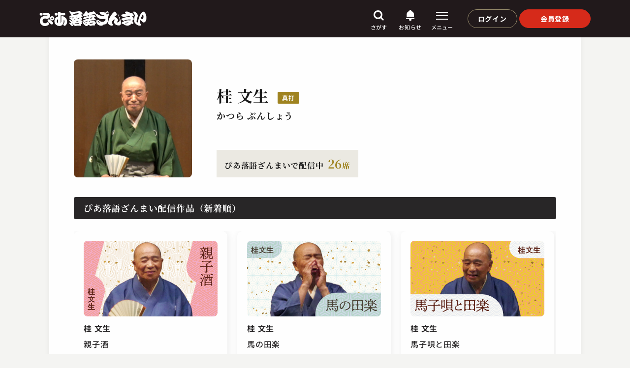

--- FILE ---
content_type: text/html; charset=UTF-8
request_url: https://rakugo-zanmai.pia.co.jp/storyteller/20
body_size: 83471
content:
<!doctype html>
    <html lang="ja" prefix="og: http://ogp.me/ns#">
<head>
        <meta charset="utf-8">
    <meta http-equiv="X-UA-Compatible" content="IE=edge">
    
    <meta content="width=device-width" name="viewport">

    
                        <title>桂 文生 | ぴあ落語ざんまい</title>
            

            
    <!-- Google Tag Manager -->
<script nonce='YRrEZQKXBbC5'>(function(w,d,s,l,i){w[l]=w[l]||[];w[l].push({'gtm.start':
    new Date().getTime(),event:'gtm.js'});var f=d.getElementsByTagName(s)[0],
    j=d.createElement(s),dl=l!='dataLayer'?'&l='+l:'';j.async=true;j.src=
    'https://www.googletagmanager.com/gtm.js?id='+i+dl;var n=d.querySelector('[nonce]');
    n&&j.setAttribute('nonce',n.nonce||n.getAttribute('nonce'));f.parentNode.insertBefore(j,f);
    })(window,document,'script','dataLayer','GTM-NPRLHNN');</script>
    <!-- End Google Tag Manager -->
    
                <meta name="Keywords" content="桂 文生,かつらぶんしょう,ぴあ落語ざんまい,落語,動画,見放題">
    
                <meta name="Description" content="桂 文生｜ぴあ落語ざんまいは3,000本以上の珠玉の落語動画が月額990円(税別)で見放題！">
    
                <meta property="og:title" content="桂 文生｜ぴあ落語ざんまい">
    <meta property="og:type" content="article">
    <meta property="og:description" content="桂 文生｜ぴあ落語ざんまいは3,000本以上の珠玉の落語動画が月額990円(税別)で見放題！">
    <meta property="og:url" content="https://rakugo-zanmai.pia.co.jp/storyteller/20">
    <meta property="og:site_name" content="ぴあ落語ざんまい">
    <meta property="og:image" content="https://rakugo-zanmai.pia.co.jp/storage/ogp/storyteller/20/ogp_image.jpeg">
    <meta name="twitter:card" content="summary_large_image">
    
        
    <link rel="shortcut icon" href="https://rakugo-zanmai.pia.co.jp/images/favicon/favicon.ico?ver=20240612">
    <link rel="apple-touch-icon" href="https://rakugo-zanmai.pia.co.jp/images/favicon/apple-touch-icon.png?ver=20240612">
    <link rel="icon" type="image/png" href="https://rakugo-zanmai.pia.co.jp/images/favicon/android-chrome-192x192.png?ver=20240612">

    
    <meta name="csrf-token" content="dXifIu4ojOCgbXIQBRwqmjnOZMQTyWMKivFYPYpF">
    
    
    <style>
        #wrap{opacity:0}#wrap.loadingComplete{opacity:1}.spinner{font-size:1rem;position:absolute;top:0;right:0;bottom:0;left:0;width:6rem;height:4rem;margin:auto;text-align:center}.spinner>div{display:inline-block;width:.6rem;height:100%;-webkit-animation:sk-stretchdelay 1.2s infinite ease-in-out;animation:sk-stretchdelay 1.2s infinite ease-in-out;background-color:#282627}.spinner .rect2{-webkit-animation-delay:-1.1s;animation-delay:-1.1s}.spinner .rect3{-webkit-animation-delay:-1s;animation-delay:-1s}.spinner .rect4{-webkit-animation-delay:-0.9s;animation-delay:-0.9s}.spinner .rect5{-webkit-animation-delay:-0.8s;animation-delay:-0.8s}@-webkit-keyframes sk-stretchdelay{0%,40%,100%{-webkit-transform:scaleY(.4)}20%{-webkit-transform:scaleY(1)}}@keyframes  sk-stretchdelay{0%,40%,100%{-webkit-transform:scaleY(.4);transform:scaleY(.4)}20%{-webkit-transform:scaleY(1);transform:scaleY(1)}}#loadingWrap{position:fixed;z-index:1000001;top:0;left:0;width:100%;height:100vh;background:#f5f5f5}.loadingNone{-webkit-animation:loadingAnime 1s forwards;animation:loadingAnime 1s forwards}.loadingOn{-webkit-animation:loadingAnimeOn 1s forwards;animation:loadingAnimeOn 1s forwards}@-webkit-keyframes loadingAnime{0%{opacity:1}99%{opacity:0}100%{z-index:-1000;display:none;opacity:0}}@keyframes  loadingAnime{0%{opacity:1}99%{opacity:0}100%{z-index:-1000;display:none;opacity:0}}@-webkit-keyframes loadingAnimeOn{0%{z-index:1000001;display:block;opacity:0}100%{opacity:1}}@keyframes  loadingAnimeOn{0%{z-index:1000001;display:block;opacity:0}100%{opacity:1}}
    </style>
    
    <link rel="stylesheet" href="https://rakugo-zanmai.pia.co.jp/css/reset/destyle.min.css?ver=202312062">

    
    <link rel="stylesheet" href="https://rakugo-zanmai.pia.co.jp/css/swiper/swiper-bundle.6.5.8.min.css?ver=20230901"/>
    
    <link rel="stylesheet" href="https://rakugo-zanmai.pia.co.jp/css/common/common_fonts.min.css?ver=20250124">
    <link rel="stylesheet" href="https://rakugo-zanmai.pia.co.jp/css/common/common.min.css?ver=20251001">

    
            <link rel="stylesheet" href="https://rakugo-zanmai.pia.co.jp/css/common/common_parts.min.css?ver=202312062">
    
        <link rel="stylesheet" href="https://rakugo-zanmai.pia.co.jp/css/rakugoka/rakugoka.min.css?ver=202312062">
</head>
<body>
            
<!-- Google Tag Manager (noscript) -->
<noscript><iframe src="https://www.googletagmanager.com/ns.html?id=GTM-NPRLHNN" height="0" width="0" style="display:none;visibility:hidden"></iframe></noscript>
<!-- End Google Tag Manager (noscript) -->

    
    <div id="wrap">
        <header id="header">
    <div class="header_inner">
        <h2 id="h_logo">
            <a href="https://rakugo-zanmai.pia.co.jp">
                <img src="https://rakugo-zanmai.pia.co.jp/images/common/logo.svg?ver=20231001" alt="ぴあ落語ざんまい" class="no_lazyload">
            </a>
        </h2>
        <div id="h_menu">
            <nav>
                <ul class="h_navmenu">
                    <li class="h_search pc_style">
                        <button type="button" class="h_search_b" id="h_search_b">
                            <span class="h_search_b_img">
                                <img src="https://rakugo-zanmai.pia.co.jp/images/common/h_search.svg?ver=20231201" alt="検索" class="no_lazyload">
                                <i>さがす</i>
                            </span>
                        </button>
                        <div class="h_search_cnt" id="h_search_cnt">
                            <div class="h_search_cnt_inner">
                                <div class="h_search_inputbox">
                                    <form action="https://rakugo-zanmai.pia.co.jp/keyword/search" method="post">
                                        <input type="hidden" name="_token" value="dXifIu4ojOCgbXIQBRwqmjnOZMQTyWMKivFYPYpF">                                        <input type="text" name="keyword" id="h_search_box" placeholder="落語家名、演目名を入力してください" class="h_search_box" autocomplete="off">
                                        <button type="submit">
                                            <img data-src="https://rakugo-zanmai.pia.co.jp/images/common/icon_search.svg?ver=20230901" class="lazyload">
                                        </button>
                                    </form>
                                </div>
                                <div class="h_search_link">
                                    <ul>
                                        <li>
                                            <a href="https://rakugo-zanmai.pia.co.jp/search#rakugoka_search">
                                                <i class="noto_serif">芸人</i>からさがす
                                            </a>
                                        </li>
                                        
                                        <li>
                                            <a href="https://rakugo-zanmai.pia.co.jp/search#time_search">
                                                <i class="noto_serif">上演時間</i>からさがす
                                            </a>
                                        </li>
                                    </ul>
                                </div>
                            </div>
                        </div>
                    </li>
                    <li class="h_news">
                        <a href="https://rakugo-zanmai.pia.co.jp/news/list" class="h_news_b" onclick="commonScript.news(this)">
                            <span class="h_news_b_img">
<!--
                                <span class="news_circle"></span>
    -->
                                <img src="https://rakugo-zanmai.pia.co.jp/images/common/h_news.svg?ver=20231201" alt="お知らせ" class="no_lazyload">
                                <i>お知らせ</i>
                            </span>
                        </a>
                    </li>
                    <li class="h_dw pc_style">
                        <button type="button" class="h_dw_b" id="dw_b" onclick="commonScript.dwOpen(this)">
                            <span>
                                <s>
                                    <b></b>
                                </s>
                                <i>メニュー</i>
                            </span>
                        </button>
                    </li>
                                            
                        <li class="h_login pc_style">
                            <a href="https://smp.rakugo-zanmai.pia.co.jp/public/authapi/login/visitor?api_key=9facc68497ea3ad937080726a663b1dc&amp;api_sig=08b4e3731f5abc67e0272e56e5b3def048f5d8e0&amp;callback_url=https://rakugo-zanmai.pia.co.jp/storyteller/20" class="login">ログイン</a>
                        </li>
                        <li class="h_newmember pc_style">
                            <a href="https://rakugo-zanmai.pia.co.jp/about" class="new_member">会員登録</a>
                        </li>
                        
                                    </ul>
            </nav>
        </div>
    </div>
</header>
<div class="sp_bottom_menu sp_style">
    <ul>
                    <li>
                <a href="https://rakugo-zanmai.pia.co.jp">
                    <span class="sp_m_img">
                        <img data-src="https://rakugo-zanmai.pia.co.jp/images/common/sp_menu01.svg?ver=20230901" alt="ホーム" class="lazyload">
                    </span>
                    <span>ホーム</span>
                </a>
            </li>
                <li>
            <a href="https://rakugo-zanmai.pia.co.jp/search">
                <span class="sp_m_img">
                    <img data-src="https://rakugo-zanmai.pia.co.jp/images/common/sp_menu02.svg?ver=20230901" alt="さがす" class="lazyload">
                </span>
                <span>さがす</span>
            </a>
        </li>
        <li>
            <a href="https://rakugo-zanmai.pia.co.jp/likelist">
                <span class="sp_m_img">
                    <img data-src="https://rakugo-zanmai.pia.co.jp/images/common/sp_menu03.svg?ver=20230901" alt="マイリスト" class="lazyload">
                </span>
                <span>マイリスト</span>
            </a>
        </li>
        <li>
            <button type="button" class="dw_close_button" id="dw_b_sp" onclick="commonScript.dwOpen(this)">
                <span class="sp_m_img">
                    <img data-src="https://rakugo-zanmai.pia.co.jp/images/common/sp_menu04.svg?ver=20230901" alt="設定" class="lazyload">
                </span>
                <span>設定</span>
            </button>
        </li>
    </ul>
</div>
<div class="h_dw_wrap" id="dw_cnt">
    <div class="dw_inner">
        <div class="dw_close">
            <button type="button" class="dw_close_button" onclick="commonScript.dwClose(this)"><i></i></button>
        </div>
        <div class="dw_cnt">
                            
                <div class="dw_member">
                    <a href="https://smp.rakugo-zanmai.pia.co.jp/public/application/add/131" class="new_member">会員登録</a>
                    <a href="https://smp.rakugo-zanmai.pia.co.jp/public/authapi/login/visitor?api_key=9facc68497ea3ad937080726a663b1dc&amp;api_sig=08b4e3731f5abc67e0272e56e5b3def048f5d8e0&amp;callback_url=https://rakugo-zanmai.pia.co.jp/storyteller/20" class="login">ログイン</a>
                </div>
                
                        <div class="dw_list noto_serif">
                <ul>
                                        <li>
                        <a href="https://rakugo-zanmai.pia.co.jp/policy/help">
                            <span>よくあるご質問</span>
                            <img data-src="https://rakugo-zanmai.pia.co.jp/images/common/icon_dw_right.svg?ver=20230901" alt="アイコン" class="lazyload">
                        </a>
                    </li>
                                    </ul>
            </div>
        </div>
    </div>
</div>
        <main class="container">
            <article>
                <section class="rakugoka std_section">
    <div class="rakugoka_inner std_section_inner">
        <div class="rakugoka_b_area">
            <div class="rakugoka_ba_inner">
                <div class="rakugoka_cnt">
                    <div class="rakugoka_c_h">
                        <div class="rakugoka_c_h_img">
                            <picture>
                                <source type="image/webp" data-srcset="https://d2b7rtjqbdfmve.cloudfront.net/storytellers/20/face.jpg">
                                <img data-src="https://d2b7rtjqbdfmve.cloudfront.net/storytellers/20/face.jpg" class="lazyload">
                            </picture>
                        </div>
                        <div class="rakugoka_c_h_data">
                            <div class="rakugoka_c_h_d_name">
                                <div class="rakugoka_c_h_d_n_t">
                                    <strong class="noto_serif">桂 文生</strong>
                                    <span>真打</span>
                                </div>
                                <div class="rakugoka_c_h_d_n_b">
                                    <small class="noto_serif">かつら ぶんしょう</small>
                                </div>
                            </div>
                                                            <div class="rakugoka_c_h_d_stream noto_serif">
                                    <p>ぴあ落語ざんまいで配信中</p>
                                    <p class="count"><i class="number">26</i><i class="unit">席</i></p>
                                </div>
                                                    </div>
                    </div>
                    <div class="rakugoka_c_b">
                                                    <div class="rakugoka_c_b_box">
                                <div class="rakugoka_c_b_b_title">
                                    <strong class="noto_serif">ぴあ落語ざんまい配信作品（新着順）</strong>
                                </div>
                                <div id="rakugoka_movie" class="rakugoka_c_b_b_list">
                                    <ul class="rm_list_cnt">
                                                                                    <li class="list_box">
                                                <div class="common_card_box">
                                                    <a href="https://rakugo-zanmai.pia.co.jp/introduction/2286">
                                                        <div class="ccb_img">
                                                            <span class="ccb_img_inner">
                                                                <picture>
                                                                    <source type="image/webp" data-srcset="https://d2b7rtjqbdfmve.cloudfront.net/images/2286/image.jpg">
                                                                    <img data-src="https://d2b7rtjqbdfmve.cloudfront.net/images/2286/image.jpg" class="lazyload">
                                                                </picture>
                                                            </span>
                                                        </div>
                                                        <div class="ccb_name">
                                                            <strong>桂 文生</strong>
                                                        </div>
                                                        <div class="ccb_title">
                                                            <strong>親子酒</strong>
                                                        </div>
                                                        <div class="ccb_data">
                                                            <p>2023.06.10&nbsp;|&nbsp;12分</p>
                                                        </div>
                                                    </a>
                                                                                                    </div>
                                            </li>
                                                                                    <li class="list_box">
                                                <div class="common_card_box">
                                                    <a href="https://rakugo-zanmai.pia.co.jp/introduction/2285">
                                                        <div class="ccb_img">
                                                            <span class="ccb_img_inner">
                                                                <picture>
                                                                    <source type="image/webp" data-srcset="https://d2b7rtjqbdfmve.cloudfront.net/images/2285/image.jpg">
                                                                    <img data-src="https://d2b7rtjqbdfmve.cloudfront.net/images/2285/image.jpg" class="lazyload">
                                                                </picture>
                                                            </span>
                                                        </div>
                                                        <div class="ccb_name">
                                                            <strong>桂 文生</strong>
                                                        </div>
                                                        <div class="ccb_title">
                                                            <strong>馬の田楽</strong>
                                                        </div>
                                                        <div class="ccb_data">
                                                            <p>2023.06.09&nbsp;|&nbsp;10分</p>
                                                        </div>
                                                    </a>
                                                                                                    </div>
                                            </li>
                                                                                    <li class="list_box">
                                                <div class="common_card_box">
                                                    <a href="https://rakugo-zanmai.pia.co.jp/introduction/2284">
                                                        <div class="ccb_img">
                                                            <span class="ccb_img_inner">
                                                                <picture>
                                                                    <source type="image/webp" data-srcset="https://d2b7rtjqbdfmve.cloudfront.net/images/2284/image.jpg">
                                                                    <img data-src="https://d2b7rtjqbdfmve.cloudfront.net/images/2284/image.jpg" class="lazyload">
                                                                </picture>
                                                            </span>
                                                        </div>
                                                        <div class="ccb_name">
                                                            <strong>桂 文生</strong>
                                                        </div>
                                                        <div class="ccb_title">
                                                            <strong>馬子唄と田楽</strong>
                                                        </div>
                                                        <div class="ccb_data">
                                                            <p>2023.06.08&nbsp;|&nbsp;12分</p>
                                                        </div>
                                                    </a>
                                                                                                    </div>
                                            </li>
                                                                                    <li class="list_box">
                                                <div class="common_card_box">
                                                    <a href="https://rakugo-zanmai.pia.co.jp/introduction/2283">
                                                        <div class="ccb_img">
                                                            <span class="ccb_img_inner">
                                                                <picture>
                                                                    <source type="image/webp" data-srcset="https://d2b7rtjqbdfmve.cloudfront.net/images/2283/image.jpg">
                                                                    <img data-src="https://d2b7rtjqbdfmve.cloudfront.net/images/2283/image.jpg" class="lazyload">
                                                                </picture>
                                                            </span>
                                                        </div>
                                                        <div class="ccb_name">
                                                            <strong>桂 文生</strong>
                                                        </div>
                                                        <div class="ccb_title">
                                                            <strong>民謡アパート</strong>
                                                        </div>
                                                        <div class="ccb_data">
                                                            <p>2023.06.07&nbsp;|&nbsp;12分</p>
                                                        </div>
                                                    </a>
                                                                                                    </div>
                                            </li>
                                                                                    <li class="list_box">
                                                <div class="common_card_box">
                                                    <a href="https://rakugo-zanmai.pia.co.jp/introduction/2282">
                                                        <div class="ccb_img">
                                                            <span class="ccb_img_inner">
                                                                <picture>
                                                                    <source type="image/webp" data-srcset="https://d2b7rtjqbdfmve.cloudfront.net/images/2282/image.jpg">
                                                                    <img data-src="https://d2b7rtjqbdfmve.cloudfront.net/images/2282/image.jpg" class="lazyload">
                                                                </picture>
                                                            </span>
                                                        </div>
                                                        <div class="ccb_name">
                                                            <strong>桂 文生</strong>
                                                        </div>
                                                        <div class="ccb_title">
                                                            <strong>金明竹</strong>
                                                        </div>
                                                        <div class="ccb_data">
                                                            <p>2023.06.06&nbsp;|&nbsp;10分</p>
                                                        </div>
                                                    </a>
                                                                                                    </div>
                                            </li>
                                                                                    <li class="list_box">
                                                <div class="common_card_box">
                                                    <a href="https://rakugo-zanmai.pia.co.jp/introduction/2281">
                                                        <div class="ccb_img">
                                                            <span class="ccb_img_inner">
                                                                <picture>
                                                                    <source type="image/webp" data-srcset="https://d2b7rtjqbdfmve.cloudfront.net/images/2281/image.jpg">
                                                                    <img data-src="https://d2b7rtjqbdfmve.cloudfront.net/images/2281/image.jpg" class="lazyload">
                                                                </picture>
                                                            </span>
                                                        </div>
                                                        <div class="ccb_name">
                                                            <strong>桂 文生</strong>
                                                        </div>
                                                        <div class="ccb_title">
                                                            <strong>青菜</strong>
                                                        </div>
                                                        <div class="ccb_data">
                                                            <p>2023.06.05&nbsp;|&nbsp;11分</p>
                                                        </div>
                                                    </a>
                                                                                                    </div>
                                            </li>
                                                                                    <li class="list_box">
                                                <div class="common_card_box">
                                                    <a href="https://rakugo-zanmai.pia.co.jp/introduction/2280">
                                                        <div class="ccb_img">
                                                            <span class="ccb_img_inner">
                                                                <picture>
                                                                    <source type="image/webp" data-srcset="https://d2b7rtjqbdfmve.cloudfront.net/images/2280/image.jpg">
                                                                    <img data-src="https://d2b7rtjqbdfmve.cloudfront.net/images/2280/image.jpg" class="lazyload">
                                                                </picture>
                                                            </span>
                                                        </div>
                                                        <div class="ccb_name">
                                                            <strong>桂 文生</strong>
                                                        </div>
                                                        <div class="ccb_title">
                                                            <strong>高砂や</strong>
                                                        </div>
                                                        <div class="ccb_data">
                                                            <p>2023.06.04&nbsp;|&nbsp;14分</p>
                                                        </div>
                                                    </a>
                                                                                                    </div>
                                            </li>
                                                                                    <li class="list_box">
                                                <div class="common_card_box">
                                                    <a href="https://rakugo-zanmai.pia.co.jp/introduction/2279">
                                                        <div class="ccb_img">
                                                            <span class="ccb_img_inner">
                                                                <picture>
                                                                    <source type="image/webp" data-srcset="https://d2b7rtjqbdfmve.cloudfront.net/images/2279/image.jpg">
                                                                    <img data-src="https://d2b7rtjqbdfmve.cloudfront.net/images/2279/image.jpg" class="lazyload">
                                                                </picture>
                                                            </span>
                                                        </div>
                                                        <div class="ccb_name">
                                                            <strong>桂 文生</strong>
                                                        </div>
                                                        <div class="ccb_title">
                                                            <strong>本膳</strong>
                                                        </div>
                                                        <div class="ccb_data">
                                                            <p>2023.06.03&nbsp;|&nbsp;12分</p>
                                                        </div>
                                                    </a>
                                                                                                    </div>
                                            </li>
                                                                                    <li class="list_box">
                                                <div class="common_card_box">
                                                    <a href="https://rakugo-zanmai.pia.co.jp/introduction/2278">
                                                        <div class="ccb_img">
                                                            <span class="ccb_img_inner">
                                                                <picture>
                                                                    <source type="image/webp" data-srcset="https://d2b7rtjqbdfmve.cloudfront.net/images/2278/image.jpg">
                                                                    <img data-src="https://d2b7rtjqbdfmve.cloudfront.net/images/2278/image.jpg" class="lazyload">
                                                                </picture>
                                                            </span>
                                                        </div>
                                                        <div class="ccb_name">
                                                            <strong>桂 文生</strong>
                                                        </div>
                                                        <div class="ccb_title">
                                                            <strong>雨の御礼</strong>
                                                        </div>
                                                        <div class="ccb_data">
                                                            <p>2023.06.02&nbsp;|&nbsp;10分</p>
                                                        </div>
                                                    </a>
                                                                                                    </div>
                                            </li>
                                                                                    <li class="list_box">
                                                <div class="common_card_box">
                                                    <a href="https://rakugo-zanmai.pia.co.jp/introduction/2277">
                                                        <div class="ccb_img">
                                                            <span class="ccb_img_inner">
                                                                <picture>
                                                                    <source type="image/webp" data-srcset="https://d2b7rtjqbdfmve.cloudfront.net/images/2277/image.jpg">
                                                                    <img data-src="https://d2b7rtjqbdfmve.cloudfront.net/images/2277/image.jpg" class="lazyload">
                                                                </picture>
                                                            </span>
                                                        </div>
                                                        <div class="ccb_name">
                                                            <strong>桂 文生</strong>
                                                        </div>
                                                        <div class="ccb_title">
                                                            <strong>居酒屋</strong>
                                                        </div>
                                                        <div class="ccb_data">
                                                            <p>2023.06.01&nbsp;|&nbsp;13分</p>
                                                        </div>
                                                    </a>
                                                                                                    </div>
                                            </li>
                                                                                    <li class="list_box">
                                                <div class="common_card_box">
                                                    <a href="https://rakugo-zanmai.pia.co.jp/introduction/2130">
                                                        <div class="ccb_img">
                                                            <span class="ccb_img_inner">
                                                                <picture>
                                                                    <source type="image/webp" data-srcset="https://d2b7rtjqbdfmve.cloudfront.net/images/2130/image.jpg">
                                                                    <img data-src="https://d2b7rtjqbdfmve.cloudfront.net/images/2130/image.jpg" class="lazyload">
                                                                </picture>
                                                            </span>
                                                        </div>
                                                        <div class="ccb_name">
                                                            <strong>桂 文生</strong>
                                                        </div>
                                                        <div class="ccb_title">
                                                            <strong>本膳</strong>
                                                        </div>
                                                        <div class="ccb_data">
                                                            <p>2023.12.10&nbsp;|&nbsp;10分</p>
                                                        </div>
                                                    </a>
                                                                                                    </div>
                                            </li>
                                                                                    <li class="list_box">
                                                <div class="common_card_box">
                                                    <a href="https://rakugo-zanmai.pia.co.jp/introduction/2129">
                                                        <div class="ccb_img">
                                                            <span class="ccb_img_inner">
                                                                <picture>
                                                                    <source type="image/webp" data-srcset="https://d2b7rtjqbdfmve.cloudfront.net/images/2129/image.jpg">
                                                                    <img data-src="https://d2b7rtjqbdfmve.cloudfront.net/images/2129/image.jpg" class="lazyload">
                                                                </picture>
                                                            </span>
                                                        </div>
                                                        <div class="ccb_name">
                                                            <strong>桂 文生</strong>
                                                        </div>
                                                        <div class="ccb_title">
                                                            <strong>のり子との出会い</strong>
                                                        </div>
                                                        <div class="ccb_data">
                                                            <p>2023.12.09&nbsp;|&nbsp;12分</p>
                                                        </div>
                                                    </a>
                                                                                                    </div>
                                            </li>
                                                                                    <li class="list_box">
                                                <div class="common_card_box">
                                                    <a href="https://rakugo-zanmai.pia.co.jp/introduction/2128">
                                                        <div class="ccb_img">
                                                            <span class="ccb_img_inner">
                                                                <picture>
                                                                    <source type="image/webp" data-srcset="https://d2b7rtjqbdfmve.cloudfront.net/images/2128/image.jpg">
                                                                    <img data-src="https://d2b7rtjqbdfmve.cloudfront.net/images/2128/image.jpg" class="lazyload">
                                                                </picture>
                                                            </span>
                                                        </div>
                                                        <div class="ccb_name">
                                                            <strong>桂 文生</strong>
                                                        </div>
                                                        <div class="ccb_title">
                                                            <strong>前座修業</strong>
                                                        </div>
                                                        <div class="ccb_data">
                                                            <p>2023.12.08&nbsp;|&nbsp;13分</p>
                                                        </div>
                                                    </a>
                                                                                                    </div>
                                            </li>
                                                                                    <li class="list_box">
                                                <div class="common_card_box">
                                                    <a href="https://rakugo-zanmai.pia.co.jp/introduction/2127">
                                                        <div class="ccb_img">
                                                            <span class="ccb_img_inner">
                                                                <picture>
                                                                    <source type="image/webp" data-srcset="https://d2b7rtjqbdfmve.cloudfront.net/images/2127/image.jpg">
                                                                    <img data-src="https://d2b7rtjqbdfmve.cloudfront.net/images/2127/image.jpg" class="lazyload">
                                                                </picture>
                                                            </span>
                                                        </div>
                                                        <div class="ccb_name">
                                                            <strong>桂 文生</strong>
                                                        </div>
                                                        <div class="ccb_title">
                                                            <strong>農学校出身</strong>
                                                        </div>
                                                        <div class="ccb_data">
                                                            <p>2023.12.07&nbsp;|&nbsp;12分</p>
                                                        </div>
                                                    </a>
                                                                                                    </div>
                                            </li>
                                                                                    <li class="list_box">
                                                <div class="common_card_box">
                                                    <a href="https://rakugo-zanmai.pia.co.jp/introduction/2126">
                                                        <div class="ccb_img">
                                                            <span class="ccb_img_inner">
                                                                <picture>
                                                                    <source type="image/webp" data-srcset="https://d2b7rtjqbdfmve.cloudfront.net/images/2126/image.jpg">
                                                                    <img data-src="https://d2b7rtjqbdfmve.cloudfront.net/images/2126/image.jpg" class="lazyload">
                                                                </picture>
                                                            </span>
                                                        </div>
                                                        <div class="ccb_name">
                                                            <strong>桂 文生</strong>
                                                        </div>
                                                        <div class="ccb_title">
                                                            <strong>前座修業</strong>
                                                        </div>
                                                        <div class="ccb_data">
                                                            <p>2023.12.06&nbsp;|&nbsp;13分</p>
                                                        </div>
                                                    </a>
                                                                                                    </div>
                                            </li>
                                                                                    <li class="list_box">
                                                <div class="common_card_box">
                                                    <a href="https://rakugo-zanmai.pia.co.jp/introduction/2125">
                                                        <div class="ccb_img">
                                                            <span class="ccb_img_inner">
                                                                <picture>
                                                                    <source type="image/webp" data-srcset="https://d2b7rtjqbdfmve.cloudfront.net/images/2125/image.jpg">
                                                                    <img data-src="https://d2b7rtjqbdfmve.cloudfront.net/images/2125/image.jpg" class="lazyload">
                                                                </picture>
                                                            </span>
                                                        </div>
                                                        <div class="ccb_name">
                                                            <strong>桂 文生</strong>
                                                        </div>
                                                        <div class="ccb_title">
                                                            <strong>狸賽</strong>
                                                        </div>
                                                        <div class="ccb_data">
                                                            <p>2023.12.05&nbsp;|&nbsp;12分</p>
                                                        </div>
                                                    </a>
                                                                                                    </div>
                                            </li>
                                                                                    <li class="list_box">
                                                <div class="common_card_box">
                                                    <a href="https://rakugo-zanmai.pia.co.jp/introduction/2124">
                                                        <div class="ccb_img">
                                                            <span class="ccb_img_inner">
                                                                <picture>
                                                                    <source type="image/webp" data-srcset="https://d2b7rtjqbdfmve.cloudfront.net/images/2124/image.jpg">
                                                                    <img data-src="https://d2b7rtjqbdfmve.cloudfront.net/images/2124/image.jpg" class="lazyload">
                                                                </picture>
                                                            </span>
                                                        </div>
                                                        <div class="ccb_name">
                                                            <strong>桂 文生</strong>
                                                        </div>
                                                        <div class="ccb_title">
                                                            <strong>ずっこけ</strong>
                                                        </div>
                                                        <div class="ccb_data">
                                                            <p>2023.12.04&nbsp;|&nbsp;13分</p>
                                                        </div>
                                                    </a>
                                                                                                    </div>
                                            </li>
                                                                                    <li class="list_box">
                                                <div class="common_card_box">
                                                    <a href="https://rakugo-zanmai.pia.co.jp/introduction/2123">
                                                        <div class="ccb_img">
                                                            <span class="ccb_img_inner">
                                                                <picture>
                                                                    <source type="image/webp" data-srcset="https://d2b7rtjqbdfmve.cloudfront.net/images/2123/image.jpg">
                                                                    <img data-src="https://d2b7rtjqbdfmve.cloudfront.net/images/2123/image.jpg" class="lazyload">
                                                                </picture>
                                                            </span>
                                                        </div>
                                                        <div class="ccb_name">
                                                            <strong>桂 文生</strong>
                                                        </div>
                                                        <div class="ccb_title">
                                                            <strong>民謡アパート</strong>
                                                        </div>
                                                        <div class="ccb_data">
                                                            <p>2023.12.03&nbsp;|&nbsp;12分</p>
                                                        </div>
                                                    </a>
                                                                                                    </div>
                                            </li>
                                                                                    <li class="list_box">
                                                <div class="common_card_box">
                                                    <a href="https://rakugo-zanmai.pia.co.jp/introduction/2122">
                                                        <div class="ccb_img">
                                                            <span class="ccb_img_inner">
                                                                <picture>
                                                                    <source type="image/webp" data-srcset="https://d2b7rtjqbdfmve.cloudfront.net/images/2122/image.jpg">
                                                                    <img data-src="https://d2b7rtjqbdfmve.cloudfront.net/images/2122/image.jpg" class="lazyload">
                                                                </picture>
                                                            </span>
                                                        </div>
                                                        <div class="ccb_name">
                                                            <strong>桂 文生</strong>
                                                        </div>
                                                        <div class="ccb_title">
                                                            <strong>狸賽</strong>
                                                        </div>
                                                        <div class="ccb_data">
                                                            <p>2023.12.02&nbsp;|&nbsp;15分</p>
                                                        </div>
                                                    </a>
                                                                                                    </div>
                                            </li>
                                                                                    <li class="list_box">
                                                <div class="common_card_box">
                                                    <a href="https://rakugo-zanmai.pia.co.jp/introduction/2121">
                                                        <div class="ccb_img">
                                                            <span class="ccb_img_inner">
                                                                <picture>
                                                                    <source type="image/webp" data-srcset="https://d2b7rtjqbdfmve.cloudfront.net/images/2121/image.jpg">
                                                                    <img data-src="https://d2b7rtjqbdfmve.cloudfront.net/images/2121/image.jpg" class="lazyload">
                                                                </picture>
                                                            </span>
                                                        </div>
                                                        <div class="ccb_name">
                                                            <strong>桂 文生</strong>
                                                        </div>
                                                        <div class="ccb_title">
                                                            <strong>前座修業</strong>
                                                        </div>
                                                        <div class="ccb_data">
                                                            <p>2023.12.01&nbsp;|&nbsp;14分</p>
                                                        </div>
                                                    </a>
                                                                                                    </div>
                                            </li>
                                                                                    <li class="list_box">
                                                <div class="common_card_box">
                                                    <a href="https://rakugo-zanmai.pia.co.jp/introduction/175">
                                                        <div class="ccb_img">
                                                            <span class="ccb_img_inner">
                                                                <picture>
                                                                    <source type="image/webp" data-srcset="https://d2b7rtjqbdfmve.cloudfront.net/images/175/image.jpg">
                                                                    <img data-src="https://d2b7rtjqbdfmve.cloudfront.net/images/175/image.jpg" class="lazyload">
                                                                </picture>
                                                            </span>
                                                        </div>
                                                        <div class="ccb_name">
                                                            <strong>桂 文生</strong>
                                                        </div>
                                                        <div class="ccb_title">
                                                            <strong>がまの油</strong>
                                                        </div>
                                                        <div class="ccb_data">
                                                            <p>2023.02.10&nbsp;|&nbsp;9分</p>
                                                        </div>
                                                    </a>
                                                                                                    </div>
                                            </li>
                                                                                    <li class="list_box">
                                                <div class="common_card_box">
                                                    <a href="https://rakugo-zanmai.pia.co.jp/introduction/174">
                                                        <div class="ccb_img">
                                                            <span class="ccb_img_inner">
                                                                <picture>
                                                                    <source type="image/webp" data-srcset="https://d2b7rtjqbdfmve.cloudfront.net/images/174/image.jpg">
                                                                    <img data-src="https://d2b7rtjqbdfmve.cloudfront.net/images/174/image.jpg" class="lazyload">
                                                                </picture>
                                                            </span>
                                                        </div>
                                                        <div class="ccb_name">
                                                            <strong>桂 文生</strong>
                                                        </div>
                                                        <div class="ccb_title">
                                                            <strong>まったなし</strong>
                                                        </div>
                                                        <div class="ccb_data">
                                                            <p>2023.02.09&nbsp;|&nbsp;9分</p>
                                                        </div>
                                                    </a>
                                                                                                    </div>
                                            </li>
                                                                                    <li class="list_box">
                                                <div class="common_card_box">
                                                    <a href="https://rakugo-zanmai.pia.co.jp/introduction/173">
                                                        <div class="ccb_img">
                                                            <span class="ccb_img_inner">
                                                                <picture>
                                                                    <source type="image/webp" data-srcset="https://d2b7rtjqbdfmve.cloudfront.net/images/173/image.jpg">
                                                                    <img data-src="https://d2b7rtjqbdfmve.cloudfront.net/images/173/image.jpg" class="lazyload">
                                                                </picture>
                                                            </span>
                                                        </div>
                                                        <div class="ccb_name">
                                                            <strong>桂 文生</strong>
                                                        </div>
                                                        <div class="ccb_title">
                                                            <strong>民謡アパート</strong>
                                                        </div>
                                                        <div class="ccb_data">
                                                            <p>2023.02.07&nbsp;|&nbsp;11分</p>
                                                        </div>
                                                    </a>
                                                                                                    </div>
                                            </li>
                                                                                    <li class="list_box">
                                                <div class="common_card_box">
                                                    <a href="https://rakugo-zanmai.pia.co.jp/introduction/172">
                                                        <div class="ccb_img">
                                                            <span class="ccb_img_inner">
                                                                <picture>
                                                                    <source type="image/webp" data-srcset="https://d2b7rtjqbdfmve.cloudfront.net/images/172/image.jpg">
                                                                    <img data-src="https://d2b7rtjqbdfmve.cloudfront.net/images/172/image.jpg" class="lazyload">
                                                                </picture>
                                                            </span>
                                                        </div>
                                                        <div class="ccb_name">
                                                            <strong>桂 文生</strong>
                                                        </div>
                                                        <div class="ccb_title">
                                                            <strong>蒟蒻問答</strong>
                                                        </div>
                                                        <div class="ccb_data">
                                                            <p>2023.02.05&nbsp;|&nbsp;11分</p>
                                                        </div>
                                                    </a>
                                                                                                    </div>
                                            </li>
                                                                                    <li class="list_box">
                                                <div class="common_card_box">
                                                    <a href="https://rakugo-zanmai.pia.co.jp/introduction/171">
                                                        <div class="ccb_img">
                                                            <span class="ccb_img_inner">
                                                                <picture>
                                                                    <source type="image/webp" data-srcset="https://d2b7rtjqbdfmve.cloudfront.net/images/171/image.jpg">
                                                                    <img data-src="https://d2b7rtjqbdfmve.cloudfront.net/images/171/image.jpg" class="lazyload">
                                                                </picture>
                                                            </span>
                                                        </div>
                                                        <div class="ccb_name">
                                                            <strong>桂 文生</strong>
                                                        </div>
                                                        <div class="ccb_title">
                                                            <strong>時そば</strong>
                                                        </div>
                                                        <div class="ccb_data">
                                                            <p>2023.02.03&nbsp;|&nbsp;13分</p>
                                                        </div>
                                                    </a>
                                                                                                    </div>
                                            </li>
                                                                                    <li class="list_box">
                                                <div class="common_card_box">
                                                    <a href="https://rakugo-zanmai.pia.co.jp/introduction/170">
                                                        <div class="ccb_img">
                                                            <span class="ccb_img_inner">
                                                                <picture>
                                                                    <source type="image/webp" data-srcset="https://d2b7rtjqbdfmve.cloudfront.net/images/170/image.jpg">
                                                                    <img data-src="https://d2b7rtjqbdfmve.cloudfront.net/images/170/image.jpg" class="lazyload">
                                                                </picture>
                                                            </span>
                                                        </div>
                                                        <div class="ccb_name">
                                                            <strong>桂 文生</strong>
                                                        </div>
                                                        <div class="ccb_title">
                                                            <strong>VS正蔵圓生</strong>
                                                        </div>
                                                        <div class="ccb_data">
                                                            <p>2023.02.01&nbsp;|&nbsp;7分</p>
                                                        </div>
                                                    </a>
                                                                                                    </div>
                                            </li>
                                                                            </ul>
                                    <div class="rm_movie_more">
                                        <button type="button" class="rm_movie_more_b">
                                            <span>もっと見る</span>
                                            <img data-src="https://rakugo-zanmai.pia.co.jp/images/common/list_icon_right.svg?ver=20230901" class="lazyload">
                                        </button>
                                    </div>
                                </div>
                            </div>
                        
                                                    <div class="rakugoka_c_b_box">
                                <div class="rakugoka_c_b_b_title">
                                    <strong class="noto_serif">芸歴</strong>
                                </div>
                                <div class="rakugoka_c_b_b_career noto_serif">
                                                                            <dl>
                                            <dt>
                                                <span class="year">
                                                                                                            1958<i>年</i>
                                                                                                    </span>
                                                <span class="month">
                                                                                                    </span>
                                            </dt>
                                            <dd>県立小牛田農林高校卒業</dd>
                                        </dl>
                                                                            <dl>
                                            <dt>
                                                <span class="year">
                                                                                                            1962<i>年</i>
                                                                                                    </span>
                                                <span class="month">
                                                                                                    </span>
                                            </dt>
                                            <dd>三代目桂枝太郎に入門　前座名「枝平」</dd>
                                        </dl>
                                                                            <dl>
                                            <dt>
                                                <span class="year">
                                                                                                            1966<i>年</i>
                                                                                                    </span>
                                                <span class="month">
                                                                                                    </span>
                                            </dt>
                                            <dd>二ツ目昇進　「欣治」と改名</dd>
                                        </dl>
                                                                            <dl>
                                            <dt>
                                                <span class="year">
                                                                                                            1974<i>年</i>
                                                                                                    </span>
                                                <span class="month">
                                                                                                    </span>
                                            </dt>
                                            <dd>真打昇進　三代目「桂文生」を襲名</dd>
                                        </dl>
                                                                            <dl>
                                            <dt>
                                                <span class="year">
                                                                                                            1984<i>年</i>
                                                                                                    </span>
                                                <span class="month">
                                                                                                    </span>
                                            </dt>
                                            <dd>落語協会に移籍　五代目柳家小さん門下へ</dd>
                                        </dl>
                                                                    </div>
                            </div>
                        
                                                    <div class="rakugoka_c_b_box">
                                <div class="rakugoka_c_b_b_title">
                                    <strong class="noto_serif">受賞歴</strong>
                                </div>
                                <div class="rakugoka_c_b_b_career noto_serif">
                                                                            <dl>
                                            <dt>
                                                <span class="year">
                                                                                                            1973<i>年</i>
                                                                                                    </span>
                                                <span class="month">
                                                                                                    </span>
                                            </dt>
                                            <dd>NHK新人落語コンクール優秀賞</dd>
                                        </dl>
                                                                            <dl>
                                            <dt>
                                                <span class="year">
                                                                                                            2001<i>年</i>
                                                                                                    </span>
                                                <span class="month">
                                                                                                    </span>
                                            </dt>
                                            <dd>赤十字社より特別功労賞受賞</dd>
                                        </dl>
                                                                            <dl>
                                            <dt>
                                                <span class="year">
                                                                                                            2006<i>年</i>
                                                                                                    </span>
                                                <span class="month">
                                                                                                    </span>
                                            </dt>
                                            <dd>第61回　文化庁芸術祭賞</dd>
                                        </dl>
                                                                            <dl>
                                            <dt>
                                                <span class="year">
                                                                                                            2006<i>年</i>
                                                                                                    </span>
                                                <span class="month">
                                                                                                    </span>
                                            </dt>
                                            <dd>演芸部門《優秀賞》受賞　「伯楽文生二人会」</dd>
                                        </dl>
                                                                    </div>
                            </div>
                        
                    </div>
                    <div class="rakugoka_c_f">
                        <ul>
                                                            <li>
                                    <a href="https://t.pia.jp/pia/artist/artists.do?artistsCd=11014469" target="_blank" rel="noopener noreferrer">
                                        <img data-src="https://rakugo-zanmai.pia.co.jp/images/rakugoka/icon_ticket.svg" class="lazyload">
                                    </a>
                                </li>
                                                                                                                                                                                                                            </ul>
                    </div>
                </div>
            </div>
        </div>
    </div>
</section>
            </article>
        </main>
        <footer id="footer">
    <div class="footer_inner">
        <div class="footer_cnt_l">
            <div class="footer_c_link">
                <ul>
                    <li>
                        <a href="https://rakugo-zanmai.pia.co.jp/policy/help">よくあるご質問</a>
                    </li>
                    <li>
                        <a href="https://corporate.pia.jp/" target="_blank" rel="noopener noreferrer">運営会社</a>
                    </li>
                    <li>
                        <a href="https://rakugo-zanmai.pia.co.jp/policy/terms">利用規約</a>
                    </li>
                    <li>
                        <a href="https://rakugo-zanmai.pia.co.jp/policy/specified">特定商取引法に基づく表示</a>
                    </li>
                    <li>
                        <a href="https://rakugo-zanmai.pia.co.jp/policy/privacypolicy">プライバシーポリシー​</a>
                    </li>
                    <li>
                        <a href="https://rakugo-zanmai.pia.co.jp/policy/cookiepolicy">外部送信ポリシー</a>
                    </li>
                </ul>
            </div>
            <div class="footer_c_other">
                <div class="footer_c_x">
                    <a href="https://twitter.com/piarakugo" target="_blank" rel="noopener noreferrer">
                        <img data-src="https://rakugo-zanmai.pia.co.jp/images/common/footer_c_x.svg?ver=20230901" class="lazyload" alt="X">
                    </a>
                </div>
                    <div class="footer_c_jas">
                        <p class="img">
                            <img data-src="https://rakugo-zanmai.pia.co.jp/images/common/footer_c_jas.svg?ver=20231201" class="lazyload" alt="NexTone">
                        </p>
                        <p>JASRAC許諾<br>
                            第9041037001Y45039号／<br class="sp_style">第9041037002Y45040号</p>
                    </div>
                    <div class="footer_c_nextone">
                        <img data-src="https://rakugo-zanmai.pia.co.jp/images/common/footer_c_nextone.svg?ver=20231201" class="lazyload" alt="NexTone">
                    </div>
                <div class="footer_c_copy">
                    <p>Copyright (C) PIA Corporation. All Rights Reserved.</p>
                </div>
            </div>
        </div>
        <div class="footer_cnt_r">
            <p>
                <a href="https://terraceside.com" target="_blank" rel="noopener noreferrer">
                    <img data-src="https://rakugo-zanmai.pia.co.jp/images/common/footer_logo.svg?ver=20241201" alt="supported by テラスサイド" class="lazyload">
                </a>
            </p>
        </div>
        <div class="footer_cnt_illust">
                                                                <picture>
                        <source type="image/webp" data-srcset="https://rakugo-zanmai.pia.co.jp/images/common/illust/illust10.webp?ver=20230901">
                        <img data-src="https://rakugo-zanmai.pia.co.jp/images/common/illust/illust10.png?ver=20230901" alt="イラスト" class="lazyload">
                    </picture>
                                    </div>
    </div>
</footer>
    </div>
    <div class="overlay"></div>
    <div id="loadingWrap">
        <div class="spinner">
            <div class="rect1"></div>
            <div class="rect2"></div>
            <div class="rect3"></div>
            <div class="rect4"></div>
            <div class="rect5"></div>
        </div>
    </div>
        <script src="https://rakugo-zanmai.pia.co.jp/js/common/swiper-bundle.6.5.8.min.js"></script>
    <script src="https://rakugo-zanmai.pia.co.jp/js/common/jquery-3.4.1.min.js"></script>
    <script src="https://rakugo-zanmai.pia.co.jp/js/common/lazysizes.min.js"></script>
    <script src="https://rakugo-zanmai.pia.co.jp/js/common/modernizr-custom.min.js"></script>
    <script src="https://rakugo-zanmai.pia.co.jp/js/common/javascript.min.js?ver=20231215"></script>
    <script nonce='YRrEZQKXBbC5'>
        var wrap = document.getElementById('wrap');
        var loadingWrap = document.getElementById('loadingWrap');
        window.addEventListener('load', function() {
          if(!loadingWrap.classList.contains('loadingNone')){
            loadingWrap.classList.add('loadingNone');
          }
          if(!wrap.classList.contains('loadingComplete')){
            wrap.classList.add('loadingComplete');
          }
        });
        setTimeout(function(){
          if(!loadingWrap.classList.contains('loadingNone')){
            loadingWrap.classList.add('loadingNone');
          }
          if(!wrap.classList.contains('loadingComplete')){
            wrap.classList.add('loadingComplete');
          }
        },5000);
    </script>
    <script nonce='YRrEZQKXBbC5'>
Script = {
    mylistAction: function(e,id) {
        var button = $(e);
        var apiUrl = 'https://rakugo-zanmai.pia.co.jp/api/user/likes';
        var dataJson = {'movie': id, 'user': ''};
        Script.updateApiData('POST', apiUrl, dataJson)
        .done(function(response, textStatus, jqXHR) {
            if (button.hasClass('active')) {
                button.removeClass('active');
                button.find('img').attr('src','https://rakugo-zanmai.pia.co.jp/images/top/icon_mylist_off.svg');
            } else {
                button.addClass('active');
                button.find('img').attr('src','https://rakugo-zanmai.pia.co.jp/images/top/icon_mylist_on.svg');
            }
        }).fail(function(jqXHR, textStatus, errorThrown){
            var obj = $.parseJSON(jqXHR.responseText);
            if (obj.errors) {
                console.log(obj.errors);
            }
        });
    },
    updateApiData: function(type, apiUrl, dataJson, loadingData) {
        var deferred = new $.Deferred();
        $.ajax({
            headers: {
                'X-CSRF-TOKEN': $('meta[name="csrf-token"]').attr('content')
            },
            url: apiUrl,
            type: type,
            data: dataJson,
            dataType: 'json',
            success: deferred.resolve,
            error: deferred.reject,
            timeout:10000,
            beforeSend: function(){
                $(loadingData).addClass('loading');
            },
            complete: function(){
                $(loadingData).removeClass('loading');
            }
        });
        return deferred.promise();
    },
};
$(function () {
    let windowWidth = $(window).width();
    let windowSm = 834;
    let count = $("#rakugoka_movie>ul>li").length;
    let below = 6;
    let cntHeight = $("#rakugoka_movie>ul").height();
    let boxHeight = $("#rakugoka_movie>ul>li").height();
    if (windowWidth <= windowSm) {
        below = 4;
        if(count > below){
            let maxHeight = (boxHeight * 4) + 60 - (boxHeight / 2) ;
            $("#rakugoka_movie").css('max-height',maxHeight).addClass('more');
        }
    } else {
        if(count > below){
            let maxHeight = (boxHeight * 3) + 40 - (boxHeight / 2) ;
            $("#rakugoka_movie").css('max-height',maxHeight).addClass('more');
        }
    }
    $(document).on("click",'.rm_movie_more_b', function() {
    $('.rm_movie_more').remove();
    $("#rakugoka_movie").css('max-height',cntHeight).addClass('active');
    });
});
</script>
</body>
</html>


--- FILE ---
content_type: text/css
request_url: https://rakugo-zanmai.pia.co.jp/css/common/common_fonts.min.css?ver=20250124
body_size: 3900
content:
@charset "utf-8";/*!
 * "NtSansJp" is "Noto Sans JP" licensed under the SIL Open Font License
 * https://fonts.google.com/noto/specimen/Noto+Sans+JP
 *
 * "NtSerifJp" is "Noto Serif JP" licensed under the SIL Open Font License
 * https://fonts.google.com/noto/specimen/Noto+Serif+JP
 */@font-face{font-family:NtSansJp;src:url(/fonts/NtSansJp/NtSansJp-Thin.woff2?ver=20250124) format("woff2"),url(/fonts/NtSansJp/NtSansJp-Thin.woff?ver=20250124) format("woff");font-weight:100;font-style:normal;font-display:swap}@font-face{font-family:NtSansJp;src:url(/fonts/NtSansJp/NtSansJp-ExtraLight.woff2?ver=20250124) format("woff2"),url(/fonts/NtSansJp/NtSansJp-ExtraLight.woff?ver=20250124) format("woff");font-weight:200;font-style:normal;font-display:swap}@font-face{font-family:NtSansJp;src:url(/fonts/NtSansJp/NtSansJp-Light.woff2?ver=20250124) format("woff2"),url(/fonts/NtSansJp/NtSansJp-Light.woff?ver=20250124) format("woff");font-weight:300;font-style:normal;font-display:swap}@font-face{font-family:NtSansJp;src:url(/fonts/NtSansJp/NtSansJp-Regular.woff2?ver=20250124) format("woff2"),url(/fonts/NtSansJp/NtSansJp-Regular.woff?ver=20250124) format("woff");font-weight:400;font-style:normal;font-display:swap}@font-face{font-family:NtSansJp;src:url(/fonts/NtSansJp/NtSansJp-Medium.woff2?ver=20250124) format("woff2"),url(/fonts/NtSansJp/NtSansJp-Medium.woff?ver=20250124) format("woff");font-weight:500;font-style:normal;font-display:swap}@font-face{font-family:NtSansJp;src:url(/fonts/NtSansJp/NtSansJp-SemiBold.woff2?ver=20250124) format("woff2"),url(/fonts/NtSansJp/NtSansJp-SemiBold.woff?ver=20250124) format("woff");font-weight:600;font-style:normal;font-display:swap}@font-face{font-family:NtSansJp;src:url(/fonts/NtSansJp/NtSansJp-Bold.woff2?ver=20250124) format("woff2"),url(/fonts/NtSansJp/NtSansJp-Bold.woff?ver=20250124) format("woff");font-weight:700;font-style:normal;font-display:swap}@font-face{font-family:NtSansJp;src:url(/fonts/NtSansJp/NtSansJp-ExtraBold.woff2?ver=20250124) format("woff2"),url(/fonts/NtSansJp/NtSansJp-ExtraBold.woff?ver=20250124) format("woff");font-weight:800;font-style:normal;font-display:swap}@font-face{font-family:NtSansJp;src:url(/fonts/NtSansJp/NtSansJp-Black.woff2?ver=20250124) format("woff2"),url(/fonts/NtSansJp/NtSansJp-Black.woff?ver=20250124) format("woff");font-weight:900;font-style:normal;font-display:swap}@font-face{font-family:NtSerifJp;src:url(/fonts/NtSerifJp/NtSerifJp-ExtraLight.woff2?ver=20250124) format("woff2"),url(/fonts/NtSerifJp/NtSerifJp-ExtraLight.woff?ver=20250124) format("woff");font-weight:200;font-style:normal;font-display:swap}@font-face{font-family:NtSerifJp;src:url(/fonts/NtSerifJp/NtSerifJp-Light.woff2?ver=20250124) format("woff2"),url(/fonts/NtSerifJp/NtSerifJp-Light.woff?ver=20250124) format("woff");font-weight:300;font-style:normal;font-display:swap}@font-face{font-family:NtSerifJp;src:url(/fonts/NtSerifJp/NtSerifJp-Regular.woff2?ver=20250124) format("woff2"),url(/fonts/NtSerifJp/NtSerifJp-Regular.woff?ver=20250124) format("woff");font-weight:400;font-style:normal;font-display:swap}@font-face{font-family:NtSerifJp;src:url(/fonts/NtSerifJp/NtSerifJp-Medium.woff2?ver=20250124) format("woff2"),url(/fonts/NtSerifJp/NtSerifJp-Medium.woff?ver=20250124) format("woff");font-weight:500;font-style:normal;font-display:swap}@font-face{font-family:NtSerifJp;src:url(/fonts/NtSerifJp/NtSerifJp-SemiBold.woff2?ver=20250124) format("woff2"),url(/fonts/NtSerifJp/NtSerifJp-SemiBold.woff?ver=20250124) format("woff");font-weight:600;font-style:normal;font-display:swap}@font-face{font-family:NtSerifJp;src:url(/fonts/NtSerifJp/NtSerifJp-Bold.woff2?ver=20250124) format("woff2"),url(/fonts/NtSerifJp/NtSerifJp-Bold.woff?ver=20250124) format("woff");font-weight:700;font-style:normal;font-display:swap}@font-face{font-family:NtSerifJp;src:url(/fonts/NtSerifJp/NtSerifJp-Black.woff2?ver=20250124) format("woff2"),url(/fonts/NtSerifJp/NtSerifJp-Black.woff?ver=20250124) format("woff");font-weight:900;font-style:normal;font-display:swap}

--- FILE ---
content_type: text/css
request_url: https://rakugo-zanmai.pia.co.jp/css/common/common.min.css?ver=20251001
body_size: 12769
content:
@charset "utf-8";*{margin:0;padding:0}html{font-size:62.5%}body{font-family:NtSansJp,sans-serif;font-size:1.6rem;min-height:100vh;color:#191919;background:#f5f5f5;line-height:1.5;letter-spacing:.05em;background-color:#f4f4f2}body.open{overflow:hidden}.noto_serif{font-family:NtSerifJp,serif}#wrap,body,footer,header{min-width:112rem}div#wrap{padding-top:7.6rem;overflow:hidden;width:100%}header{height:7.6rem;width:100%;position:fixed;top:0;left:0;right:0;z-index:100;background-color:#21191b}.header_inner{max-width:112rem;width:100%;height:100%;margin:0 auto;display:flex;justify-content:space-between;align-items:center}ul.h_navmenu{display:flex;align-items:center}li.h_news,li.h_search{width:6.4rem;height:5.8rem;position:relative}.h_dw_b,.h_news_b,.h_search_b{position:relative;display:inline-block;width:100%;height:100%;text-align:center;display:flex;align-items:center;justify-content:center}.h_dw_b>span,.h_news_b_img,.h_search_b_img{position:relative;width:5rem;height:5rem;display:inline-flex;align-items:center;justify-content:flex-end;flex-direction:column}.h_news_b_img img,.h_search_b_img img{vertical-align:middle}li.h_search{position:relative}.h_search_cnt{position:absolute;top:calc(100% + .8rem);right:-6rem;width:48rem;transition:.3s;opacity:0;pointer-events:none;z-index:-100}.h_search_cnt_inner{font-variant:JIS04;width:100%;background:#fefefe;border-radius:.4rem;border:.1rem solid #dcd8cc;box-shadow:0 0 1.2rem rgba(0,0,0,.08);padding:4rem 5rem;position:relative;z-index:0}.h_search_cnt::after,.h_search_cnt::before{content:"";display:block;background:#dcd8cc;-webkit-clip-path:polygon(0 100%,50% 0,100% 100%);clip-path:polygon(0 100%,50% 0,100% 100%);width:1.4rem;height:.8rem;z-index:1;position:absolute;top:-.7rem;right:7.6rem}.h_search_cnt::after{background:#fefefe;z-index:2;top:-.5rem}.h_search_b.active svg path{fill:#f53d3d}.h_search_b.active svg{-webkit-filter:drop-shadow(0 0 .8rem #d62a1a);filter:drop-shadow(0 0 .8rem #d62a1a)}.h_search_b svg,.h_search_b svg path{transition:.3s}.h_search_cnt.active{opacity:1;pointer-events:auto;z-index:0}.h_search_inputbox{margin-bottom:1.6rem;overflow:hidden}input.h_search_box{width:100%;font-size:1.4rem;font-weight:500;background:#fefefe;padding:1.2rem 3.6rem 1.2rem 1.4rem;border-radius:.8rem;position:relative;z-index:0;border:.1rem solid rgba(154,143,109,.64)}input.h_search_box::-webkit-input-placeholder{color:rgba(40,38,39,.5)}input.h_search_box::-moz-placeholder{color:rgba(40,38,39,.5)}input.h_search_box:-ms-input-placeholder{color:rgba(40,38,39,.5)}input.h_search_box::-ms-input-placeholder{color:rgba(40,38,39,.5)}input.h_search_box::placeholder{color:rgba(40,38,39,.5)}.h_search_inputbox form{display:block;position:relative}.h_search_inputbox form button{position:absolute;z-index:1;top:-.6rem;right:0;bottom:0;margin:auto;padding-right:1.2rem}.h_search_inputbox form button img{height:1.8rem}.h_search_link li{border-bottom:.2rem solid #dcd8cc}.h_search_link a{padding:.9rem;display:block;position:relative;font-size:1.2rem;font-weight:500}.h_search_link a::before{content:"";display:block;width:.6rem;height:1rem;background-image:url(/images/common/common_icon_right.svg);background-size:100% 100%;background-repeat:no-repeat;position:absolute;right:0;top:0;bottom:0;margin:auto}.h_search_link i{font-style:normal;font-size:1.8rem;font-weight:700;padding-right:.2rem}.news_circle{display:block;width:.7rem;height:.7rem;border-radius:50%;background:#ff5757;position:absolute;top:1rem;right:.8rem}li.h_dw{display:flex;align-items:center;justify-content:center;width:6.4rem;height:5.8rem}.h_dw_b{display:-ms-flexbox;-ms-flex-align:center;-ms-flex-pack:center}.h_dw_b>span>s{position:relative;width:2.4rem;height:1.6rem;display:block}.h_dw_b>span>s b,.h_dw_b>span>s::after,.h_dw_b>span>s::before{content:"";display:block;width:100%;height:.2rem;background:#fefefe;position:absolute;margin:auto;left:0;right:0;transition:.3s}.h_dw_b>span>s b{top:0;bottom:0}.h_dw_b>span>s::before{top:0}.h_dw_b>span>s::after{bottom:0}.h_dw_b img{position:absolute;left:0;right:0;margin:auto}.h_dw_b img:nth-child(1){top:0}.h_dw_b img:nth-child(2){top:0;bottom:0}.h_dw_b img:nth-child(3){bottom:0}main.container{min-height:calc(100vh - 7.6rem - 15.5rem)}.h_dw_b>span>i,span.h_news_b_img i,span.h_search_b_img i{display:block;text-align:center;color:#fefefe;font-size:1.1rem;font-style:normal;font-weight:500;margin-top:.5rem}.h_dw_b>span>i{margin-top:.7rem}footer{width:100%}.footer_inner{max-width:112rem;width:100%;margin:0 auto;padding:4rem 0 6rem;position:relative;border-top:.1rem solid #dcd8cc}.footer_inner::before{content:"";display:block;width:61rem;height:13.8rem;background-size:cover;background-repeat:no-repeat;position:absolute;bottom:0;left:-29rem;z-index:0}.webp .footer_inner::before{background-image:url(/images/common/f_nami.webp)}.no-webp .footer_inner::before{background-image:url(/images/common/f_nami.png)}.footer_cnt_l{position:relative;z-index:1;margin-bottom:4rem}.footer_cnt_r{position:relative}.footer_c_link{margin-bottom:2rem}.footer_c_link ul{display:flex;align-items:center}.footer_c_link li{margin-right:2.4rem;font-size:1.4rem;font-weight:500}.footer_c_copy p{font-size:1.2rem;font-weight:500}.footer_c_other{display:flex;align-items:flex-end}.footer_c_other>div{margin-right:2.4rem}.footer_c_jas{display:flex;align-items:center}.footer_c_jas p.img{padding-right:1.2rem}.footer_c_jas p{font-size:1.3rem;font-weight:500}.sp_bottom_menu{position:fixed;bottom:0;left:0;right:0;z-index:101;background:#31292b}.sp_bottom_menu ul{display:flex;justify-content:center;align-items:center}.sp_bottom_menu ul li{margin:0 .6rem;text-align:center;width:7.5rem;height:5.4rem}.sp_bottom_menu ul li.active{background:rgba(208,178,46,.16)}.sp_bottom_menu ul li a,.sp_bottom_menu ul li button{display:inline-flex;width:100%;height:100%;justify-content:center;align-items:center;flex-direction:column;font-size:1rem;color:#fefefe}span.sp_m_img{display:block;line-height:1.9rem;margin-bottom:.3rem}.overlay{position:fixed;z-index:-100;top:0;right:0;bottom:0;left:0;opacity:0;background:rgba(0,0,0,.3)}.overlay.open{-webkit-animation:overlayOpen .3s forwards;animation:overlayOpen .3s forwards}.overlay.close{-webkit-animation:overlayClose .3s forwards;animation:overlayClose .3s forwards}@-webkit-keyframes overlayOpen{0%{opacity:0;z-index:-100}1%{opacity:0;z-index:99}100%{opacity:1;z-index:99}}@keyframes overlayOpen{0%{opacity:0;z-index:-100}1%{opacity:0;z-index:99}100%{opacity:1;z-index:99}}@-webkit-keyframes overlayClose{0%{opacity:1;z-index:99}99%{opacity:0;z-index:99}100%{opacity:0;z-index:-100}}@keyframes overlayClose{0%{opacity:1;z-index:99}99%{opacity:0;z-index:99}100%{opacity:0;z-index:-100}}li.h_login{margin-left:2rem}li.h_login a{display:block;border:.1rem solid #9a8f6d;line-height:3.6rem;border-radius:10rem;color:#fff;font-size:1.4rem;font-weight:700;padding:0 2rem}li.h_newmember{margin-left:.4rem}li.h_newmember a{display:block;border:.1rem solid #d62a1a;line-height:3.6rem;background:#d62a1a;border-radius:10rem;color:#fff;font-size:1.4rem;font-weight:700;padding:0 4.2rem}.footer_cnt_illust{position:absolute;width:20rem;height:20rem;right:8.8rem;top:-2.4rem}.common_card_box{width:100%;height:100%;position:relative}.common_card_box a{display:block;position:relative;z-index:0;background:#fefefe;border-radius:1.2rem;padding:2rem 2rem 2.8rem;box-shadow:.2rem .2rem 1.5rem rgba(0,0,0,.08)}.ccb_img{margin-bottom:1rem}.ccb_img_inner{width:100%;padding-top:56.6%;position:relative;display:block;border-radius:.8rem;overflow:hidden}.ccb_img_inner img{position:absolute;top:50%;left:50%;margin:auto;transform:translate(-50%,-50%);height:100%;max-width:none}.ccb_name{margin-bottom:.4rem;font-size:1.6rem;color:#282627}.ccb_title{margin-bottom:.4rem;font-size:1.6rem;color:#282627}.ccb_title strong{font-weight:500}.ccb_name strong,.ccb_title strong{height:calc(2.8rem * 1);line-height:2.8rem;display:-webkit-box;-webkit-line-clamp:1;-webkit-box-orient:vertical;overflow:hidden}.ccb_data p{color:#9a8f6d;font-size:1.4rem;font-weight:500}.ccb_mylist_b{display:inline-block;background:#282627;border-radius:.3rem;color:#fefefe;font-size:1.3rem;text-align:center;padding:.8rem 1.7rem .8rem 3.7rem;font-weight:500;position:absolute;bottom:2rem;right:2rem;width:12rem}.ccb_mylist_b::after,.ccb_mylist_b::before{content:"";display:block;background:#fefefe;position:absolute;top:0;bottom:0;left:1.5rem;margin:auto;opacity:1;transition:.3s}.ccb_mylist_b::before{width:1.2rem;height:.2rem;transform:scaleY(.77)}.ccb_mylist_b::after{width:1.2rem;height:.2rem;transform:scaleX(.77) rotateZ(90deg)}.ccb_mylist_b:hover{opacity:.7}.ccb_mylist_b.active::before{width:1rem;height:.6rem;border-left:.2rem solid #fefefe;border-bottom:.2rem solid #fefefe;transform:rotate(-45deg);background:0 0;top:-.2rem}.ccb_mylist_b.active::after{opacity:0}.ccb_mylist_b.active{color:#888}.h_dw_wrap{position:fixed;top:0;right:-100%;bottom:0;margin:auto;max-width:40rem;width:100%;height:100%;z-index:102;background-repeat:repeat;background-size:44rem;background-position:left;transition:.3s}.h_dw_wrap.active{right:0}.webp .h_dw_wrap{background-image:url(/images/common/bg_paper.webp)}.no-webp .h_dw_wrap{background-image:url(/images/common/bg_paper.png)}.dw_inner{width:100%;height:100%;position:relative;display:flex;align-items:center;justify-content:center;overflow-y:scroll}.dw_close{position:absolute;top:2rem;right:2rem;width:2.4rem;height:2.4rem}button.dw_close_button{display:block;width:100%;height:100%}button.dw_close_button i{display:block;position:relative;width:100%;height:100%}button.dw_close_button i::after,button.dw_close_button i::before{content:"";display:block;width:3.39411255rem;height:.2rem;background:#282627;position:absolute;top:50%;left:50%}button.dw_close_button i::before{transform:translate(-50%,-50%) rotateZ(45deg)}button.dw_close_button i::after{transform:translate(-50%,-50%) rotateZ(-45deg)}.dw_cnt{width:100%;padding:0 4rem}.dw_member{margin-bottom:12rem;text-align:center}.dw_member a{display:block;max-width:26rem;width:100%;margin:0 auto;line-height:6rem;background:#d62a1a;border:.1rem solid #d62a1a;color:#fefefe;font-size:1.8rem;font-weight:700;border-radius:10rem}.dw_member a+a{font-size:1.6rem;color:#282627;background:#fefefe;border-color:#dcd8cc;margin-top:3rem}.dw_list li{border-bottom:.1rem solid #dcd8cc}.dw_list a{display:flex;align-items:center;justify-content:space-between;padding:2.4rem 1rem;font-size:2rem;font-weight:600}.dw_member+.dw_list ul{border-top:.1rem solid #dcd8cc}img[data-src]{opacity:0;transition:opacity .3s}img[data-src].lazyloaded{opacity:1}@media (min-width:770px){.sp_style{display:none!important}}@media (max-width:1119px){#wrap,body,footer,header{min-width:auto}}@media (max-width:834px){#wrap,body,footer,header{min-width:auto}.pc_style{display:none!important}.sp_style{display:block}header{height:5rem}.header_inner{padding:0 1.2rem 0 2rem}#h_logo img{max-height:1.7rem;vertical-align:baseline}#h_logo{line-height:1}#h_logo a{display:block}.h_news_b svg{max-height:3.2rem}main.container{min-height:calc(100vh - 5.4rem - 20rem)}div#wrap{padding-top:5.4rem}.footer_inner{padding:3rem 2rem 10rem;display:block}.footer_inner::before{height:11.4rem;left:6rem;bottom:5rem}.footer_cnt_l{margin-bottom:1.7rem}.footer_c_link{margin-bottom:4rem}.footer_c_link ul{display:block}.footer_c_link li{line-height:2;margin-right:1rem;font-size:1.3rem}.footer_c_other{flex-wrap:wrap;align-items:center}.footer_c_other>div.footer_c_copy{width:100%;margin:0;padding-top:2rem}.footer_c_other>div{margin-right:2rem}.footer_c_other>div:nth-child(3){margin-right:0}.footer_c_jas p{font-size:1.2rem}.ccb_img{margin-bottom:.8rem}.ccb_name{font-size:1.5rem;margin-bottom:.3rem}.ccb_title{font-size:1.5rem;margin-bottom:.3rem}.ccb_data p{font-size:1.3rem}.ccb_name strong,.ccb_title strong{height:calc(2.4rem * 1);line-height:2.4rem}.ccb_mylist_b{font-size:1.1rem;bottom:1.6rem;right:1.6rem;padding:.8rem 1.3rem .8rem 3rem}.ccb_mylist_b::after,.ccb_mylist_b::before{left:1.2rem}#dw_b_sp{transition:.3s}#dw_b_sp.active{background-color:rgba(208,178,46,.16)}.h_dw_wrap{height:calc(100% - 5.4rem);bottom:auto}.dw_cnt{max-height:100%;padding:6rem 2rem}.dw_member{margin-bottom:7rem}.dw_member a{max-width:20rem;line-height:5.2rem;font-size:1.4rem}.dw_member a+a{font-size:1.41rem}.dw_list a{font-size:1.6rem;padding:2rem 1rem}.footer_cnt_illust{width:16rem;height:16rem;right:0;top:2.2rem}span.h_news_b_img i{font-size:1rem;margin-top:.2rem}li.h_news{width:5rem;height:5rem}.h_news_b_img{align-items:center;justify-content:center}}@media (max-width:374px){.footer_c_link li{font-size:1.1rem}.footer_c_copy p{font-size:1rem}.ccb_name{font-size:1.4rem}.ccb_title{font-size:1.4rem}.ccb_data p{font-size:1.2rem}.footer_c_other>div{margin-right:1rem}.footer_c_jas p.img{padding-right:1rem}.footer_c_other img{max-height:3rem}.footer_c_jas p{font-size:1rem}}

--- FILE ---
content_type: text/css
request_url: https://rakugo-zanmai.pia.co.jp/css/rakugoka/rakugoka.min.css?ver=202312062
body_size: 5436
content:
@charset "utf-8";.rakugoka_cnt{max-width:108rem;margin:0 auto;background:#fefefe;border-radius:0 0 1.2rem 1.2rem;padding:5rem;-webkit-box-shadow:0 0 1.2rem rgba(0,0,0,.06);box-shadow:0 0 1.2rem rgba(0,0,0,.06)}.rakugoka_c_h{margin-bottom:4rem;display:-webkit-box;display:-ms-flexbox;display:flex;-webkit-box-align:end;-ms-flex-align:end;align-items:flex-end}.rakugoka_c_h_img{width:24rem}.rakugoka_c_h_data{width:calc(100% - 24rem);padding-left:5rem}.rakugoka_c_h_img img{border-radius:.8rem}.rakugoka_c_h_d_name{margin-bottom:5.6rem}.rakugoka_c_h_d_n_t{margin-bottom:.4rem}.rakugoka_c_h_d_n_t strong{font-size:3.2rem;padding-right:1.2rem}.rakugoka_c_h_d_n_t span{font-size:1.2rem;color:#fefefe;display:inline-block;background:#9f8320;line-height:2.41rem;width:4.4rem;text-align:center;border-radius:.2rem;font-weight:700;position:relative;top:-.4rem}.rakugoka_c_h_d_n_b small{font-size:1.8rem;font-weight:700}.rakugoka_c_h_d_stream{display:-webkit-inline-box;display:-ms-inline-flexbox;display:inline-flex;background:#ebe9e2;padding:1rem 1.6rem;-webkit-box-align:baseline;-ms-flex-align:baseline;align-items:baseline}.rakugoka_c_h_d_stream p{font-size:1.6rem;font-weight:700}.rakugoka_c_h_d_stream p.count{padding-left:.8rem}.rakugoka_c_h_d_stream p i{color:#9f8320;font-style:normal;display:inline-block}.rakugoka_c_h_d_stream p i.number{font-size:2.4rem}.rakugoka_c_h_d_stream p i.unit{font-size:1.6rem}.rakugoka_c_b{margin-bottom:4rem}.rakugoka_c_b_box{margin-bottom:4rem}.rakugoka_c_b_box:last-child{margin-bottom:0}.rakugoka_c_b_b_title{background:#282627;border-radius:.4rem;padding:.9rem 2rem;margin-bottom:2.4rem}.rakugoka_c_b_b_title strong{color:#fefefe;font-size:1.8rem}.rakugoka_c_b_b_list ul{display:-webkit-box;display:-ms-flexbox;display:flex;-ms-flex-wrap:wrap;flex-wrap:wrap;margin-bottom:-2rem}.rakugoka_c_b_b_list li.list_box{width:31.2rem;margin-right:2rem;margin-bottom:2rem}.rakugoka_c_b_b_list li.list_box:nth-child(3n){margin-right:0}.rakugoka_c_b_b_career dl{display:-webkit-box;display:-ms-flexbox;display:flex;border-bottom:.1rem solid #dcd8cc;padding-bottom:2.4rem;margin-bottom:2.4rem;-webkit-box-align:baseline;-ms-flex-align:baseline;align-items:baseline}.rakugoka_c_b_b_career dl:last-child{margin-bottom:0}.rakugoka_c_b_b_career dt{width:calc(100% - 82rem);color:#9f8320}.rakugoka_c_b_b_career dd{width:82rem;font-size:1.8rem;font-weight:700}.rakugoka_c_b_b_career dt span{font-size:2rem}.rakugoka_c_b_b_career dt i{font-style:normal;font-size:1.6rem}.rakugoka_c_b_b_career dt span.month{padding-left:.8rem}.rakugoka_c_f ul{display:-webkit-box;display:-ms-flexbox;display:flex;-webkit-box-align:center;-ms-flex-align:center;align-items:center;-webkit-box-pack:center;-ms-flex-pack:center;justify-content:center}.rakugoka_c_f li{margin:0 1.5rem}.rakugoka_c_b_b_list{overflow:hidden;position:relative;-webkit-transition:.3s;transition:.3s;padding-bottom:2rem}.rm_movie_more{position:absolute;bottom:0;left:0;right:0;margin:auto;text-align:center;display:none}.more .rm_movie_more{display:block}.rm_movie_more button{width:100%;display:inline-block;max-width:24rem;line-height:5.2rem;background:#ebe9e2;border-radius:10rem;color:#9f8320;border:.1rem solid #9f8320;font-size:1.3rem;font-weight:700;position:relative;z-index:2}.rm_movie_more button>*{vertical-align:middle}.rm_movie_more button span{padding-right:.5rem}.rm_movie_more::before{content:"";display:block;width:100%;height:.1rem;background:#9a8f6d;position:absolute;bottom:0;left:0;right:0;top:0;margin:auto;z-index:1}.rm_movie_more::after{content:"";display:block;width:100%;height:100%;position:absolute;top:0;bottom:0;left:0;right:0;margin:auto;z-index:0;background:-webkit-gradient(linear,left bottom,left top,color-stop(50%,#fefefe),to(transparent));background:linear-gradient(to top,#fefefe 50%,transparent)}@media (max-width:834px){.rakugoka_cnt{margin:0 1rem;padding:0 1rem 4rem}.rakugoka_c_h{margin-bottom:2rem;display:block;padding-top:3rem}.rakugoka_c_h_img{width:100%;text-align:center;margin-bottom:.8rem}.rakugoka_c_h_img img{max-width:16rem}.rakugoka_c_h_data{width:100%;padding:0;text-align:center}.rakugoka_c_h_d_name{margin-bottom:2rem}.rakugoka_c_h_d_n_t{margin-bottom:.2rem}.rakugoka_c_h_d_n_t strong{font-size:2rem;padding-right:.4rem}.rakugoka_c_h_d_n_t span{font-size:1rem;line-height:1.8rem;width:3.8rem}.rakugoka_c_h_d_n_b small{font-size:1.3rem}.rakugoka_c_h_d_stream{display:-webkit-box;display:-ms-flexbox;display:flex;padding:1.2rem 0;-webkit-box-pack:center;-ms-flex-pack:center;justify-content:center}.rakugoka_c_h_d_stream p{font-size:1.4rem}.rakugoka_c_h_d_stream p i.number{font-size:2rem}.rakugoka_c_h_d_stream p i.unit{font-size:1.4rem}.rakugoka_c_b_b_title{margin-bottom:2rem}.rakugoka_c_b_b_title strong{font-size:1.6rem}.rakugoka_c_b_b_list ul{-webkit-box-pack:center;-ms-flex-pack:center;justify-content:center}.rakugoka_c_b_box{margin-bottom:3rem}.rakugoka_c_b_b_career dl{display:block;padding-bottom:1.2rem;margin-bottom:1.2rem}.rakugoka_c_b_b_career dt{width:100%;margin-bottom:.4rem}.rakugoka_c_b_b_career dt span{font-size:1.7rem}.rakugoka_c_b_b_career dt i{font-size:1.3rem}.rakugoka_c_b_b_career dt span.month{padding:0}.rakugoka_c_b_b_career dd{width:100%;font-size:1.6rem}.rakugoka_c_b_b_career dl:last-child{margin-bottom:0}.rakugoka_c_b{margin-bottom:3rem}.rakugoka_c_b_b_list li.list_box{margin-right:0}.rakugoka_c_b_b_list li.list_box{margin-right:0}.rakugoka_c_f li{margin:0 2.5rem 1.2rem}.rakugoka_c_f ul{-ms-flex-wrap:wrap;flex-wrap:wrap;margin-bottom:-1.2rem}.rm_movie_more button{line-height:4.4rem}}

--- FILE ---
content_type: image/svg+xml
request_url: https://rakugo-zanmai.pia.co.jp/images/common/icon_search.svg?ver=20230901
body_size: 760
content:
<svg xmlns="http://www.w3.org/2000/svg" width="29.5" height="29.559" viewBox="0 0 29.5 29.559"><g transform="translate(-1036.25 -145.25)"><path d="M14.863,3a11.863,11.863,0,1,0,7.5,21.041l6.612,6.671a1.186,1.186,0,1,0,1.678-1.678l-6.612-6.671A11.851,11.851,0,0,0,14.863,3Zm0,2.373a9.49,9.49,0,1,1-9.49,9.49A9.472,9.472,0,0,1,14.863,5.373Z" transform="translate(1034 143)" fill="#282627"/><path d="M14.863,2.25A12.6,12.6,0,0,1,25.036,22.3l6.149,6.2a1.936,1.936,0,0,1-2.741,2.736L22.3,25.04A12.609,12.609,0,1,1,14.863,2.25ZM29.814,30.309a.436.436,0,0,0,.308-.745l-7.09-7.153.428-.523a11.139,11.139,0,1,0-1.572,1.572l.528-.432,7.092,7.155A.431.431,0,0,0,29.814,30.309ZM14.863,4.623A10.222,10.222,0,1,1,7.617,7.617,10.177,10.177,0,0,1,14.863,4.623Zm0,18.981a8.722,8.722,0,1,0-6.186-2.555A8.687,8.687,0,0,0,14.863,23.6Z" transform="translate(1034 143)" fill="#282627"/></g></svg>

--- FILE ---
content_type: image/svg+xml
request_url: https://rakugo-zanmai.pia.co.jp/images/common/h_search.svg?ver=20231201
body_size: 766
content:
<svg xmlns="http://www.w3.org/2000/svg" width="21.168" height="21.21" viewBox="0 0 21.168 21.21"><g transform="translate(-1265.081 -628.31)"><path d="M11.333,3A8.333,8.333,0,1,0,16.6,17.78l4.644,4.686a.833.833,0,1,0,1.179-1.179L17.78,16.6A8.325,8.325,0,0,0,11.333,3Zm0,1.667a6.667,6.667,0,1,1-6.667,6.667A6.654,6.654,0,0,1,11.333,4.667Z" transform="translate(1262.831 626.06)" fill="#fff"/><path d="M11.333,2.25a9.074,9.074,0,0,1,7.437,14.286l4.187,4.224A1.583,1.583,0,0,1,20.716,23l-4.185-4.222a9.08,9.08,0,1,1-5.2-16.524Zm10.5,19.71a.081.081,0,0,0,.059-.024.084.084,0,0,0,0-.118L16.772,16.65l.428-.523A7.6,7.6,0,1,0,16.127,17.2l.528-.432,5.125,5.17A.079.079,0,0,0,21.836,21.96ZM11.333,3.917A7.4,7.4,0,1,1,6.085,6.085,7.371,7.371,0,0,1,11.333,3.917Zm0,13.333a5.9,5.9,0,1,0-4.187-1.729A5.881,5.881,0,0,0,11.333,17.25Z" transform="translate(1262.831 626.06)" fill="#fff"/></g></svg>

--- FILE ---
content_type: image/svg+xml
request_url: https://rakugo-zanmai.pia.co.jp/images/common/list_icon_right.svg?ver=20230901
body_size: 174
content:
<svg xmlns="http://www.w3.org/2000/svg" width="10" height="6" viewBox="0 0 10 6"><path d="M0,9a1,1,0,0,1-.707-.293,1,1,0,0,1,0-1.414L2.586,4-.707.707a1,1,0,0,1,0-1.414,1,1,0,0,1,1.414,0l4,4a1,1,0,0,1,0,1.414l-4,4A1,1,0,0,1,0,9Z" transform="translate(9 1) rotate(90)" fill="#9f8320"/></svg>

--- FILE ---
content_type: image/svg+xml
request_url: https://rakugo-zanmai.pia.co.jp/images/common/logo.svg?ver=20231001
body_size: 78371
content:
<svg xmlns="http://www.w3.org/2000/svg" width="218.256" height="32.5" viewBox="0 0 218.256 32.5"><g transform="translate(-122.5 -19)"><path d="M-3459.719,2.153a10.537,10.537,0,0,1,10.68-10.382,11.8,11.8,0,0,1,3.284.434,3.043,3.043,0,0,0,.976.163.824.824,0,0,0,.819-.833.84.84,0,0,0-.819-.88c-.474,0-4.561.008-5.7,0a2.716,2.716,0,0,1-2.683-2.714,2.663,2.663,0,0,1,2.683-2.679h5.7a6.114,6.114,0,0,1,6.3,6.2,6.242,6.242,0,0,1-6.3,6.163c-1.878,0-3.121-.5-4.26-.5a4.966,4.966,0,0,0-4.985,4.987,5.054,5.054,0,0,0,4.985,5.057,4.927,4.927,0,0,0,3.363-1.253,4.678,4.678,0,0,1,1.04-.752,3.127,3.127,0,0,1,3.057.629,3.006,3.006,0,0,1,.172,4.094A10.078,10.078,0,0,1-3449.039,13,10.67,10.67,0,0,1-3459.719,2.153Zm29.613.485a10.348,10.348,0,0,1,7.588-9.854v-7.171A2.674,2.674,0,0,1-3419.806-17a2.615,2.615,0,0,1,2.589,2.441h6.725a2.462,2.462,0,0,1,2.57,2.613,2.544,2.544,0,0,1-2.57,2.608h-6.789V6.817c.38,0,1.3-1.7,1.3-3.106V-5.983a2.518,2.518,0,0,1,2.569-2.591,2.322,2.322,0,0,1,2.436,2.012,11.008,11.008,0,0,1,6.962,10.295,11.012,11.012,0,0,1-3.2,8.022,2.764,2.764,0,0,1-3.648,0,2.678,2.678,0,0,1-.326-3.577,6.022,6.022,0,0,0,1.844-4.309c0-2.167-.922-3.774-1.636-4.088,0,0,.019,1.987.019,2.724a13.894,13.894,0,0,1-1.721,6.523c-1.474,2.3-3.86,3.858-7.682,3.858A10.186,10.186,0,0,1-3430.106,2.638Zm5.083.045a5.065,5.065,0,0,0,2.5,4.356V-1.747A5.064,5.064,0,0,0-3425.022,2.683ZM-3437.2,8.817l-5.636-5.188a2.687,2.687,0,0,1-.986-2.08,2.7,2.7,0,0,1,2.7-2.7,2.682,2.682,0,0,1,1.813.7l5.755,5.291a2.7,2.7,0,0,1,.877,1.992,2.7,2.7,0,0,1-2.7,2.7A2.506,2.506,0,0,1-3437.2,8.817Zm-1.84-12.056a4.5,4.5,0,0,1,4.506-4.5,4.5,4.5,0,0,1,4.5,4.5,4.5,4.5,0,0,1-4.5,4.5A4.5,4.5,0,0,1-3439.044-3.239Zm2.888,0a1.619,1.619,0,0,0,1.618,1.617,1.619,1.619,0,0,0,1.617-1.617,1.618,1.618,0,0,0-1.617-1.617A1.618,1.618,0,0,0-3436.156-3.239Zm6.785-8.737a3.031,3.031,0,0,1,3.032-3.032,3.031,3.031,0,0,1,3.032,3.032,3.032,3.032,0,0,1-3.032,3.033A3.032,3.032,0,0,1-3429.371-11.976Zm-30.629,0a3.034,3.034,0,0,1,3.032-3.032,3.036,3.036,0,0,1,3.038,3.032,3.036,3.036,0,0,1-3.038,3.033A3.035,3.035,0,0,1-3460-11.976Z" transform="translate(3583 38)" fill="#fff"/><path d="M-3449.039,13.5a10.912,10.912,0,0,1-8.149-3.518,11.7,11.7,0,0,1-3.031-7.829,10.555,10.555,0,0,1,3.48-7.891,11.568,11.568,0,0,1,7.7-2.991,12.3,12.3,0,0,1,3.433.457,2.556,2.556,0,0,0,.827.14.323.323,0,0,0,.319-.333.347.347,0,0,0-.319-.38h-.694l-3.127,0c-.912,0-1.545,0-1.882,0a3.1,3.1,0,0,1-2.392-1.108,3.446,3.446,0,0,1-.65-1.211,3.543,3.543,0,0,1-3.443,2.721,3.536,3.536,0,0,1-3.532-3.533,3.536,3.536,0,0,1,3.532-3.532,3.543,3.543,0,0,1,3.418,2.619,3.259,3.259,0,0,1,.71-1.315,3.154,3.154,0,0,1,2.356-1.036h5.7a6.813,6.813,0,0,1,4.878,1.953,6.661,6.661,0,0,1,1.918,4.748,6.523,6.523,0,0,1-.311,2,5,5,0,0,1,3.756-1.7,5.008,5.008,0,0,1,5,5,5.008,5.008,0,0,1-5,5,4.977,4.977,0,0,1-2.171-.5l3.49,3.209a3.178,3.178,0,0,1,1.039,2.36,3.2,3.2,0,0,1-3.2,3.2,3.01,3.01,0,0,1-2.166-.85l-2.956-2.721a3.58,3.58,0,0,1-.525,3.743,8.815,8.815,0,0,1-2.55,1.974A11.469,11.469,0,0,1-3449.039,13.5Zm0-21.228A10.556,10.556,0,0,0-3456.065-5a9.566,9.566,0,0,0-3.154,7.152,10.688,10.688,0,0,0,2.768,7.152,9.739,9.739,0,0,0,3.2,2.319,10.208,10.208,0,0,0,4.21.876,9.507,9.507,0,0,0,7.249-2.933,2.516,2.516,0,0,0-.141-3.417A2.629,2.629,0,0,0-3443.7,5.5a2.115,2.115,0,0,0-.758.131,4.862,4.862,0,0,0-.893.663,5.424,5.424,0,0,1-3.691,1.376,5.417,5.417,0,0,1-3.856-1.625,5.541,5.541,0,0,1-1.629-3.932,5.419,5.419,0,0,1,1.662-3.947,5.567,5.567,0,0,1,3.823-1.54,9.49,9.49,0,0,1,1.691.211,13.476,13.476,0,0,0,2.569.287,5.737,5.737,0,0,0,5.8-5.663,5.623,5.623,0,0,0-5.8-5.7h-5.7a2.151,2.151,0,0,0-2.183,2.179,2.227,2.227,0,0,0,2.187,2.214c.334,0,.965,0,1.875,0l3.126,0h.7a1.336,1.336,0,0,1,1.319,1.38,1.328,1.328,0,0,1-1.319,1.333,3.532,3.532,0,0,1-1.122-.185A11.427,11.427,0,0,0-3449.039-7.729Zm7.914,7.08a2.2,2.2,0,0,0-2.2,2.2,2.189,2.189,0,0,0,.8,1.694l.021.018,5.636,5.188a2,2,0,0,0,1.49.588,2.2,2.2,0,0,0,2.2-2.2,2.189,2.189,0,0,0-.716-1.625l-5.754-5.29A2.166,2.166,0,0,0-3441.125-.648Zm-7.914-1.726a4.557,4.557,0,0,0-3.13,1.261,4.427,4.427,0,0,0-1.355,3.226,4.547,4.547,0,0,0,1.337,3.227,4.423,4.423,0,0,0,3.148,1.33,4.452,4.452,0,0,0,3.032-1.128,4.79,4.79,0,0,1,1.192-.843,3.074,3.074,0,0,1,1.119-.2,3.88,3.88,0,0,1,1.32.235l-.793-.73a3.185,3.185,0,0,1-1.157-2.457,3.2,3.2,0,0,1,3.2-3.2,3.2,3.2,0,0,1,2.149.835l.125.115a4.972,4.972,0,0,1-.694-2.54,5,5,0,0,1,.158-1.25,6.836,6.836,0,0,1-5.393,2.612,14.307,14.307,0,0,1-2.75-.3A8.667,8.667,0,0,0-3449.039-2.374Zm14.5-4.869a4.01,4.01,0,0,0-4.006,4,4.01,4.01,0,0,0,4.006,4,4.007,4.007,0,0,0,4-4A4.007,4.007,0,0,0-3434.538-7.243Zm-22.43-7.265a2.535,2.535,0,0,0-2.532,2.532,2.535,2.535,0,0,0,2.532,2.533,2.538,2.538,0,0,0,2.538-2.533A2.538,2.538,0,0,0-3456.968-14.508Zm36.6,27.895a10.473,10.473,0,0,1-6.721-2.747,10.474,10.474,0,0,1-2.521-3.37,10.818,10.818,0,0,1-1-4.631,10.466,10.466,0,0,1,2.439-6.734,10.982,10.982,0,0,1,5.149-3.495v-3.181a3.539,3.539,0,0,1-3.321,2.329,3.536,3.536,0,0,1-3.532-3.533,3.536,3.536,0,0,1,3.532-3.532,3.539,3.539,0,0,1,3.321,2.328v-1.207a3.167,3.167,0,0,1,3.212-3.113,3.173,3.173,0,0,1,2.148.879,2.985,2.985,0,0,1,.89,1.562h6.276a2.958,2.958,0,0,1,3.07,3.113,3.154,3.154,0,0,1-.83,2.154,3.01,3.01,0,0,1-2.24.954h-1.708a2.75,2.75,0,0,1,1.685,1.918,11.409,11.409,0,0,1,4.477,3.408,11.44,11.44,0,0,1,2.521,7.245,13.218,13.218,0,0,1-.6,3.935,10.228,10.228,0,0,1-2.756,4.452,3.206,3.206,0,0,1-2.177.823,3.172,3.172,0,0,1-2.146-.815,3.228,3.228,0,0,1-1.03-2.247,3.273,3.273,0,0,1,.043-.709c-.026.044-.052.086-.079.127C-3414,12.011-3416.725,13.387-3420.363,13.387Zm.557-29.887a2.167,2.167,0,0,0-2.212,2.113v7.555l-.37.1a9.922,9.922,0,0,0-5.008,3.273,9.477,9.477,0,0,0-2.21,6.1,9.461,9.461,0,0,0,3.189,7.256,9.584,9.584,0,0,0,6.054,2.492,9.384,9.384,0,0,0,4.484-1.007,7.529,7.529,0,0,0,2.777-2.621,13.378,13.378,0,0,0,1.642-6.254c0-.727-.019-2.7-.019-2.719l-.007-.773.708.31c.951.417,1.936,2.231,1.936,4.546a6.518,6.518,0,0,1-1.976,4.648,1.818,1.818,0,0,0-.406,1.317,2.222,2.222,0,0,0,.7,1.55,2.189,2.189,0,0,0,1.478.56,2.228,2.228,0,0,0,1.494-.553,9.239,9.239,0,0,0,2.485-4.024,12.2,12.2,0,0,0,.552-3.633,10.45,10.45,0,0,0-2.3-6.619,10.391,10.391,0,0,0-4.331-3.206l-.331-.119v-.352a1.46,1.46,0,0,0-.492-.962,2.082,2.082,0,0,0-1.443-.55,2.014,2.014,0,0,0-2.069,2.091V3.711a5.733,5.733,0,0,1-.552,2.29c-.4.873-.821,1.316-1.245,1.316h-.5V-9.838h7.289a2.047,2.047,0,0,0,2.07-2.108,1.96,1.96,0,0,0-2.07-2.113h-7.225v-.5A2.127,2.127,0,0,0-3419.806-16.5Zm9.338,17.588c0,.532.008,1.1.008,1.418a15.106,15.106,0,0,1-1.058,5.294,5.436,5.436,0,0,0,1.676-3.931A6.086,6.086,0,0,0-3410.468,1.088Zm-6.313-9.925V5.191a4.372,4.372,0,0,0,.3-1.48V-5.983a3.017,3.017,0,0,1,1.849-2.855Zm-9.558-5.67a2.535,2.535,0,0,0-2.532,2.532,2.535,2.535,0,0,0,2.532,2.533,2.535,2.535,0,0,0,2.532-2.533A2.535,2.535,0,0,0-3426.339-14.508Zm4.321,22.494-.782-.534a5.529,5.529,0,0,1-2.722-4.769,5.57,5.57,0,0,1,2.764-4.868l.741-.407Zm-1-8.761a4.623,4.623,0,0,0-1.5,3.458,4.255,4.255,0,0,0,1.5,3.34Zm-11.52-.347a2.12,2.12,0,0,1-2.118-2.117,2.12,2.12,0,0,1,2.118-2.117,2.119,2.119,0,0,1,2.117,2.117A2.119,2.119,0,0,1-3434.538-1.121Zm0-3.234a1.119,1.119,0,0,0-1.118,1.117,1.119,1.119,0,0,0,1.118,1.117,1.118,1.118,0,0,0,1.117-1.117A1.118,1.118,0,0,0-3434.538-4.356Z" transform="translate(3583 38)" fill="rgba(0,0,0,0)"/><path d="M12118.784,6494.971c-.069-.018.019-.041-.05-.049l-.152.049v-.049l-.408-.051v-.05h-.153v-.053h-.206v-.049h-.1v-.051l-.457-.1v-.049c-.052-.017-.1-.034-.153-.052-.019-.033-.034-.067-.052-.1h-.1c-.018-.033-.032-.067-.054-.1l-.2-.052c-.035-.05-.069-.1-.1-.152-.069-.017-.137-.035-.2-.051-.054-.068-.1-.136-.153-.2h-.1c-.05-.067-.1-.135-.151-.2h-.1c-.033-.05-.069-.1-.1-.152-.134-.12-.272-.24-.408-.356v-.1c-.1-.084-.2-.17-.3-.253v-.1l-.257-.2v-.1c-.067-.052-.134-.1-.2-.154v-.1c-.087-.068-.171-.136-.256-.205v-.1c-.052-.034-.1-.068-.151-.1v-.1l-.1-.051v-.1c-.034-.017-.071-.033-.1-.05v-.052c-.034-.016-.067-.035-.1-.051v-.1c-.089-.068-.171-.136-.256-.2v-.1c-.054-.034-.1-.067-.153-.1-.019-.069-.032-.136-.052-.2-.084-.069-.167-.136-.255-.2v-.1c-.05-.034-.1-.068-.153-.1v-.1c-.067-.05-.133-.1-.2-.153-.019-.05-.034-.1-.052-.152l-.255-.2v-.1h-.052c-.016-.051-.033-.1-.048-.152l-.152-.1c-.036-.1-.07-.2-.1-.307h-.05a1.617,1.617,0,0,1-.1-.662h.05c.02-.085.037-.169.054-.254.05-.017.1-.034.153-.05a1.951,1.951,0,0,1,1.016-.1v.052h.255v.051h.2v.05l.358.052v.05h.151v.051h.152v.051h.205v.05l.2.052v.051c.153.015.308.033.461.05.134-.476.271-.951.406-1.425l-.56-.306q-.05-.078-.1-.152h-.1c-.019-.034-.034-.07-.052-.1h-.1c-.069-.084-.138-.17-.205-.254h-.1l-.1-.152c-.136-.118-.271-.238-.406-.357v-.1c-.2-.052-.153-.116-.255-.254-.119-.1-.236-.2-.357-.307v-.1c-.034-.018-.065-.035-.1-.051v-.1h-.054a.658.658,0,0,1-.153-.306h-.1a2.089,2.089,0,0,0-.257-.562l-.1-.05c-.018-.068-.032-.137-.052-.2l-.1-.05v-.154l-.1-.051v-.153h-.049c-.088-.231-.011-.376,0-.61.1-.055.206-.159.3-.2h.153c.018-.034.035-.069.05-.1l.155.051v-.051a1.463,1.463,0,0,1,.559.1h.459v.05h.153v.051h.2v.05h.1v.052h.153v.05h.153v.051l.3.052v.05l.2.051v.05h.1v.052l.153.051c.018.033.032.067.05.1h.1v.052h.1l.1.1h.1c.017.033.032.068.052.1h.1c.018.034.03.068.05.1h.1c.058.032.6.388.612.406v.1h.1c.046.019.029.145.153.1v-.051c.113-.1.037-.113.1-.254h.052v-.1h.049v-.1a1.267,1.267,0,0,0,.205-.968c-.069-.017-.137-.034-.205-.052v-.05h-.152c-.017-.034-.034-.068-.05-.1h-.1v-.052h-.1q-.048-.076-.1-.152h-.1l-.1-.153-.2-.05c-.054-.07-.1-.137-.153-.205h-.1c-.067-.085-.137-.17-.2-.255h-.1c-.053-.068-.1-.135-.154-.2l-.2-.051c-.069-.084-.136-.169-.2-.253h-.1l-.1-.154h-.1l-.2-.254h-.1v-.051c-.05-.034-.1-.068-.153-.1-.152-.169-.3-.34-.457-.509h-.1v-.051c-.05-.034-.1-.067-.153-.1-.135-.135-.194-.3-.407-.358-.05-.171-.062-.1-.151-.2h-.054v-.1c-.229-.062-.221-.209-.355-.356-.066-.052-.136-.1-.205-.154v-.1l-.153-.1c-.016-.068-.033-.136-.048-.2h-.052a1.737,1.737,0,0,1-.2-.967c.087-.058.069-.033.1-.153a3.967,3.967,0,0,0,.457-.2l.61-.051v-.052h.2v.052h.511v.051h.3v.05h.2v.052h.153v.05l.356.051v.051h.1v.052l.255.051v.051l.2.051v.051h.1v.05h.1v.051l.3.1v.052h.153v.05l.2.051v.051h.152v.051l.205.05v.051c.069.017.134.035.2.05.018.034.033.069.052.1h.1v.05h.1v.051h.153c.032.052.067.1.1.153h.1l.1.1h.1v.051h.1v.051h.1c.015.033.032.068.05.1h.1a1.354,1.354,0,0,0,.559.254c.034-.051.068-.1.1-.152h.1c.1-.119.2-.239.3-.357h.1c.085-.1.171-.2.254-.306h.1c.082-.1.169-.2.253-.306h.1l.2-.255h.1c.067-.084.136-.17.2-.254h.105c.081-.1.169-.2.254-.305a1.719,1.719,0,0,0,.56-.459h-.1c-.124.112-.318.043-.508.1-.254.078-.568.172-.814.255h-.2c-.681.237-1.432.408-2.14.61a3.679,3.679,0,0,1-1.122-.152v-.051h-.2v-.051l-.2-.051v-.052l-.253-.051v-.051l-.206-.05v-.052h-.1c-.017-.033-.032-.068-.052-.1h-.151c-.018-.034-.034-.068-.05-.1h-.153l-.052-.1h-.152v-.051h-.1c-.015-.035-.032-.068-.048-.1h-.105v-.052h-.1v-.051h-.1l-.1-.1h-.1v-.05l-.152-.051c-.015-.034-.034-.068-.05-.1h-.1l-.052-.1h-.1l-.1-.153-.2-.051v-.051c-.118-.1-.187-.208-.358-.254v-.1h-.1c-.035-.14-.012-.114-.153-.153v-.1a1.824,1.824,0,0,1-.761-1.223h.049v-.153l.2-.153a.858.858,0,0,1,.595-.119,1.338,1.338,0,0,0,.424-.033v-.051h.154v-.051h.151v-.052h.257v-.051h.1v-.05l.662-.1v-.05h.151v-.051h.154v-.051l.508-.051v-.05h.154v-.052h.153v-.051h.2v-.05h.307v-.052h.2v-.05h.2v-.051h.1v-.051h.257v-.051c-.059-.059-.021,0-.052-.1q-.382-.358-.766-.713v-.1c-.032-.018-.068-.034-.1-.051-.015-.068-.032-.136-.048-.2-.032-.017-.067-.033-.1-.05v-.1c-.034-.017-.069-.034-.1-.052-.018-.049-.035-.1-.052-.152h-.05c-.02-.067-.035-.135-.052-.2-.035-.016-.067-.035-.1-.051-.035-.1-.067-.2-.1-.306l-.1-.051v-.1c-.032-.018-.067-.035-.1-.051v-.1c-.032-.017-.067-.032-.1-.05v-.1l-.1-.051v-.1l-.1-.1v-.1l-.1-.051c-.016-.068-.033-.135-.051-.2l-.1-.05v-.1l-.1-.1v-.1h-.054v-.1h-.048v-.1h-.052c-.018-.067-.034-.136-.052-.2l-.1-.05c-.035-.1-.067-.2-.1-.306l-.1-.052v-.1l-.151-.1v-.152h-.054c-.016-.051-.032-.1-.048-.153-.034-.016-.071-.033-.1-.05v-.1l-.1-.052v-.1c-.089-.068-.171-.136-.256-.2v-.1l-.1-.051v-.1l-.2-.152c-.018-.069-.034-.138-.052-.206-.1-.084-.2-.169-.3-.254-.018-.051-.033-.1-.049-.153-.034-.017-.068-.035-.1-.051-.019-.067-.034-.135-.052-.2-.032-.018-.067-.034-.1-.052v-.1l-.1-.1v-.1c-.032-.018-.067-.034-.1-.05v-.1h-.048a3.445,3.445,0,0,1-.1-1.019h.052c.017-.068.032-.135.052-.2a1.161,1.161,0,0,0,.253-.2l.865-.051v.051h.409v.05h.3v.05l.664.154v.05h.1v.051h.1v.052h.1v.051h.151v.051c.1.034.207.067.307.1v.052h.1v.05h.1v.051h.1l.1.1h.1c.036.05.071.1.1.153h.1c.018.034.035.066.05.1h.1c.051.067.1.135.152.2h.1l.1.153h.1q.155.178.306.358c.052.032.1.067.153.1v.1h.052c.105.127.257.225.3.407l.155.051v-.051h.256v-.05l.356-.051v-.051h.152v-.051c.153-.016.3-.033.456-.051v-.051h.153v-.051h.152v-.05h.153v-.051h.153v-.051h.153v-.052c.286-.049.578-.1.865-.152v-.052h.2v-.049h.151v-.052l.358-.05v-.052h.306c.62-.191,1.418-.226,2.038-.407l.764-.05v-.051h.2v-.051h.205v-.05h.25v-.052h.462v-.051h.256v-.051h.251v-.05h.359c.481-.143,1.092-.166,1.579-.307l.813-.051c.314-.091.766-.112,1.07-.2h.355v-.05c.188-.016.376-.035.563-.05.171-.052.424-.118.608-.153a.475.475,0,0,0,.054-.306c0-.009-.089-.019-.054-.1h.054c.034-.149.058-.167.205-.2.123-.11.766.053.915.1h.2v.05h.1v.052l.3.052v.05h.105v.05h.1c.018.034.035.068.052.1h.1v.05h.1l.1.1h.1c.014.035.032.067.048.1l.308.1c.034.05.066.1.1.153h.1l.05.1.205.051c.016.035.036.069.05.1l.206.051c.015.034.034.067.05.1h.1c.032.052.066.1.1.153l.2.051c.018.034.035.068.05.1h.1c.018.034.035.068.052.1h.1v.05c.054.016.1.034.151.052.021.033.036.067.054.1h.1c.018.034.032.068.052.1h.1c.018.035.033.067.052.1l.152.05v.052c.05.017.1.033.151.05v.1a3.353,3.353,0,0,1,.664.612c.151.136.3.272.456.408s.177.343.407.407v.1a.9.9,0,0,1,.3.305v.1l.206.154v.1l.1.052v.152h.05v.1c.034.017.067.034.1.05.016.068.032.137.048.2h.052c.018.068.032.137.054.2h.046v.2h.054v.1h.05v.152h.05v.408h.054a1.355,1.355,0,0,1-.207.967c-.046.035-.1.069-.151.1l-.1.154a2.517,2.517,0,0,1-1.376.2c-.06-.017-.311-.13-.407-.1v.05h-.1v.052h-.1v.051h-.1l-.1.1h-.1c-.02.034-.037.067-.054.1l-.355.1c-.02.034-.034.068-.052.1h-.1c-.018.035-.033.068-.054.1h-.1v.05l-.154.051v.1a1.625,1.625,0,0,1,.509.254h.1c.014.033.033.068.048.1h.1v.051h.1l.1.1h.1c.032.052.067.1.1.152l.2.052v.051h.1c.017.034.032.068.052.1h.1c.019.034.034.068.054.1l.2.051c.02.034.034.068.052.1h.1l.1.153h.106c.013.032.032.067.048.1h.1c.036.051.069.1.1.152.132.119.271.238.406.357v.1l.254.2v.1c.032.016.069.034.1.051.018.067.034.135.052.2l.1.05v.1h.054c.014.068.035.136.05.2h.05a3.184,3.184,0,0,1,.154.867h-.052v.254h-.049c-.019.085-.034.17-.054.255l-.1.05v.1l-.205.152v.051h-.1c-.016.033-.035.068-.05.1a1.827,1.827,0,0,1-.97.153h-.356v-.051c-.119-.016-.236-.034-.355-.05v-.052l-.356-.05a2.246,2.246,0,0,0-.817-.2v.051c.241.221.478.442.716.663v.1c.067.051.134.1.205.153v.1c.048.034.1.068.151.1v.051h.1l.1.1v.1l.253.205c.018.067.032.135.052.2.036.017.069.033.1.05v.1l.1.052v.1l.152.1.36.814.1.051v.2h.05c.02.084.037.17.05.255h.054v.1h.05v.2l.1.051v.305h.05v.153h.054a.814.814,0,0,0-.054.2c.019.118.034.237.054.356h-.054v.357h-.05c-.035.1-.067.2-.1.306l-.2.153c-.02.034-.032.068-.052.1h-.1v.051h-.1v.052h-.149v.05h-.106v.051a2.778,2.778,0,0,1-.917,0v-.051h-.2v-.05h-.255v-.052a1.1,1.1,0,0,0-.407-.1v.052h-.257v.051h-.2v.052h-.153v.05h-.205v.051c-.135.016-.269.034-.407.05a3.889,3.889,0,0,1-.508.2c.042.058-.006.008.052.052.107.119.253.127.406.2v.05h.153v.051l.2.052v.05h.153v.051h.151v.05h.255v.052h.154v.051h.3a5.807,5.807,0,0,0,1.272.153c.018.2.034.408.05.611h.052c.016.067.036.135.05.2.207.111.3.3.561.356v.1c.221.057.269.229.408.356l.152.051c.019.033.034.068.054.1.064.05.132.1.2.152v.1h.052v.1l.1.05v.1c.035.018.067.035.1.051v.2l.1.05v.357h.049v.05h-.049v.562h-.054v.1h-.05c-.046.072-.036.089-.05.2a.579.579,0,0,0-.253.154v.051l-.257.052v.05h-.1v.05a2.871,2.871,0,0,1-1.086.105c-.115,0-.23,0-.34,0v.049c.154.136.306.272.457.409v.1l.153.05v.051l.152.1v.1c.034.015.068.033.1.05v.1l.1.05c.016.069.036.137.05.2l.105.052v.1c.032.018.067.034.1.051.069.117.05.27.1.408h.054v.2a1.347,1.347,0,0,1-.054.917l-.2.153c-.036.05-.071.1-.105.153a1.982,1.982,0,0,1-.762.2,1.532,1.532,0,0,0-.612-.1v.051l-.457.152c-.019.035-.034.068-.052.1h-.1l-.1.151h-.105v.052c-.071.069-.063.026-.1.153.142.083.151.19.253.3l.205.154v.1l.1.051.053.2c.032.016.066.034.1.05a2,2,0,0,1,.151,1.07h-.052v.152c-.119.17-.238.34-.355.51h-.1c-.034.051-.069.1-.1.153-.067.018-.135.035-.2.051v.05h-.152a2.8,2.8,0,0,1-1.936-.2h-.359a6.731,6.731,0,0,0-1.527-.051h-.863c-.073.012.016.032-.052.051h-1.123v.05h-.762v.052h-.766v.051h-.712v.05h-.612v.052h-.2v.05h-.561a4.4,4.4,0,0,1-2.191.1h-.255v-.049h-.151v-.052h-.154v-.05h-.151v-.052h-.1v-.05h-.1c-.018-.033-.032-.067-.05-.1h-.1l-.1-.1c-.1-.033-.206-.067-.3-.1l-.1-.153h-.1l-.052-.1-.2-.051-.1-.153h-.1c-.032-.05-.069-.1-.1-.154-.136-.118-.272-.236-.407-.356-.017-.051-.034-.1-.052-.152l-.307-.255v-.1h-.05a.408.408,0,0,1-.1-.2h-.1v-.1c-.067-.05-.137-.1-.2-.152v-.1c-.052-.034-.105-.068-.153-.1v-.1l-.205-.153v-.1l-.153-.1v-.1l-.355-.305v-.1q-.1-.076-.205-.152v-.1l-.1-.05v-.1c-.054-.035-.1-.069-.154-.1v-.1l-.153-.1v-.1c-.066-.052-.134-.1-.2-.153v-.1c-.05-.034-.1-.067-.151-.1v-.1h-.054c-.083-.1-.167-.2-.252-.306h-.205a1.051,1.051,0,0,0-.05.408c-.092.1-.056.428-.054.612.054.034.1.067.153.1v.1c.121.1.24.2.357.305v.1l.255.2v.1l.3.255v.1l.256.2v.1c.1.084.2.169.307.253v.1c.05.034.1.068.151.1.033.12.067.238.1.358l.1.049v.1h.05v.152h.052v.1h.052v.153h.05a1.656,1.656,0,0,1-.1.967.986.986,0,0,1-.254.408h-.1c-.017.035-.032.067-.05.1h-.1v.053a2.335,2.335,0,0,1-.846.177A.81.81,0,0,1,12118.784,6494.971Zm5.35-5.5-.459.1v.051a1.241,1.241,0,0,1-.408.1c-.018.051-.032.1-.05.152h.05c.169.221.34.442.509.663l.458-.05v-.052h.308v-.051h.406v-.05h.509v-.053h.255v-.05h.459v-.05h.407v-.052h.255v-.05h.813v-.052h.461v-.05c.573-.033,1.155-.067,1.73-.1a5.846,5.846,0,0,0,1.426-.1h.614v-.051h.1c.016-.035.034-.068.05-.1h.1v-.051c.075-.071.067-.026.1-.153h.1q.409-.433.815-.866h-1.069a.336.336,0,0,1-.241.04.607.607,0,0,0-.219.011v.051h-1.119v-.051h-.052v.051h-.509v.05h-.61v.052a.231.231,0,0,1-.169-.022.2.2,0,0,0-.086-.03v.052h-.3v.051h-.561v.049h-.357v.051h-.51v.052h-.455v.052l-.77.05c-.336.1-.791.155-1.119.254h-.354v.051h-.256v.051h-.253Zm1.731-3.668c-.053.018-.1.036-.154.053v.05h.405c.146-.126.3-.04.513-.1v-.05h.3v-.051h.255v-.05h.206v-.052h.2v-.051h.3v-.05h.513v-.052h.355v-.051h.406v-.049h.407v-.052h.356v-.05h.407v-.053a2.909,2.909,0,0,1,.817,0c.014-.033.034-.067.048-.1l-.815-.357v-.05h-.1v-.052h-.2c-.017-.033-.034-.067-.05-.1l-.257-.05c-.018-.035-.032-.07-.05-.1h-.153v-.051a.845.845,0,0,0-.355-.051v.051l-.307.051c-.018.032-.033.067-.052.1h-.2v.05h-.153v.05l-.253.051v.052h-.1v.05H12128v.051h-.1c-.015.033-.034.068-.05.1h-.151v.05h-.1v.05h-.149v.052h-.105v.051h-.152c-.017.034-.034.068-.052.1h-.153v.053h-.1v.05h-.105v.052c-.1.032-.2.067-.3.1v.052h-.153v.05c-.067.017-.136.035-.207.051-.014.034-.032.069-.046.1h-.1v.051h-.1Zm-6.266-1.58q-.127.587-.256,1.172h.052v-.049c.085-.019.171-.035.254-.052v-.05h.1l.05-.1h.1v-.051h.1l.1-.1h.1c.032-.05.066-.1.1-.152.071-.018.138-.035.205-.051.034-.051.067-.1.1-.154h.105c.018-.033.033-.067.048-.1a1.011,1.011,0,0,1,.357-.152c-.021-.032-.02-.032-.02-.032s0,0-.03-.02c-.1-.116-.117-.037-.256-.1v-.049h-.1c-.017-.035-.036-.067-.052-.1l-.205-.052a1.713,1.713,0,0,0-.662-.3A2.777,2.777,0,0,1,12119.6,6484.224Zm2.444-2.8,1.121.511c.015.033.034.066.052.1l.2.05c.016.035.033.068.05.1l.205.051v.051h.1c.034.052.068.1.1.153h.1v.05c.063.051.1.036.153.1l.407-.2v-.05c.285-.155.545-.12.714-.407a1.433,1.433,0,0,1-.409-.205h-.1v-.051l-.3-.05v-.051c-.1-.034-.206-.069-.306-.1v-.051h-.1v-.05h-.1v-.051h-.151a3.377,3.377,0,0,0-1.067-.459C12122.537,6481.109,12122.133,6481.093,12122.044,6481.423Zm6.622-1.527h.1c.209.125.335.3.66.305a2.854,2.854,0,0,1,.714-.356v-.051h.1v-.05h.151v-.052h.1v-.052l.205-.05v-.051h.152v-.052h.1v-.05h.155v-.052h.1v-.051c.088-.017.173-.032.255-.051v-.051l.306-.049v-.053l.205-.05v-.051h.153v-.051h.1v-.051l.306-.051v-.051h.1v-.051l.459-.1v-.05h.1v-.052l.2-.05v-.051l.359-.051v-.051c.058-.057.019,0,.05-.1h-.05c-.062-.237-.274-.3-.407-.458h-.3c-.137.116-.274.037-.461.1v.05h-.151v.052h-.153v.05h-.152v.05h-.205v.051h-.1v.052l-.459.1v.051h-.1v.051h-.2v.051h-.153v.051l-.2.05v.052h-.153v.05l-.205.052v.05h-.1c-.016.035-.035.068-.048.1h-.154v.051h-.1v.051l-.3.1v.05h-.151c-.021.035-.035.068-.054.1h-.1v.051c-.251.138-.565.169-.716.408h-.048C12128.548,6479.756,12128.644,6479.877,12128.666,6479.9Zm.457-4.228-.813.051c-.7.033-1.392.067-2.088.1a1.876,1.876,0,0,1-.562.1c.087.437.457.681.563,1.12l.3-.1v-.052h.1v-.05h.151v-.051h.105v-.052l.2-.05v-.051h.153v-.051l.31-.1v-.051h.1v-.052l.205-.051v-.05h.154c.015-.034.034-.068.048-.1l.309-.051v-.051h.1v-.051l.308-.051v-.05c.064-.018.134-.035.2-.052v-.051h.151v-.05c.119-.019.238-.034.359-.051v-.051h-.1v-.051Zm-8.147-5.807c-.288.126-.487-.022-.511.407h.052v.153l.1.051v.152h.054v.153h.052v.1l.1.051v.2h.051v.153h.052v.254l.1.052v.1c.046.052.138.051.235.051h.071a.6.6,0,0,1,.415-.078,1.184,1.184,0,0,0,.349-.024v-.05h.306v-.052h.255v-.05h.355c1.09-.327,2.526-.292,3.617-.611h.508v-.052h.509v-.051h.153v-.051l1.069-.1a3.213,3.213,0,0,0,1.021-.764c.146-.146.229-.342.457-.407v-.1h.1c.1-.176.159-.148.309-.255.115-.135.234-.271.355-.407h.1c.067-.086.139-.17.205-.255.2-.139.29-.06.355-.356l-.306-.052v.052h-.2v-.052h-.406v.052l-.409-.052v.052h-.559v.051h-.612v.051h-.408v.05h-.608v.052h-.409v.05h-.456c-.48.14-1.115.166-1.582.306h-.356v.051h-.3v.05h-.2v.051h-.356v.051h-.2v.05h-.205v.052h-.255V6469h-.252v.05h-.205v.051l-.406.052v.05h-.152v.051h-.153v.051l-.612.1v.051h-.153v.051h-.151v.051h-.153v.05c-.137.019-.271.035-.407.052-.018.035-.034.067-.05.1h-.153v.051h-.1Zm25.412,24.806h-.151v-.053h-.1v-.051h-.205v-.049c-.067-.017-.137-.034-.2-.052v-.05l-.205-.052c-.016-.033-.034-.067-.05-.1-.069-.016-.137-.034-.205-.052-.016-.034-.035-.066-.05-.1h-.1l-.1-.1h-.1c-.086-.1-.171-.205-.253-.305h-.1l-.1-.153h-.1c-.032-.05-.066-.1-.1-.154-.191-.135-.443-.257-.51-.508-.359-.092-.484-.434-.712-.663-.1-.084-.2-.169-.3-.253-.021-.05-.036-.1-.056-.154h-.1l-.1-.1v-.1l-.1-.05c-.069-.086-.135-.171-.2-.256-.153-.135-.309-.271-.462-.407v-.1c-.085-.067-.167-.136-.254-.2v-.1l-.1-.052v-.1h-.054a.583.583,0,0,1-.153-.255h-.1v-.1c-.246-.137-.31-.382-.461-.611-.034-.016-.067-.034-.1-.051v-.1l-.1-.051v-.1c-.033-.018-.069-.034-.1-.05v-.1h-.05c-.02-.135-.033-.271-.052-.407h-.051v-.1h-.05c.031-.306.065-.613.1-.919h.052v-.1h.05v-.1l.1-.05v-.154h.048v-.1h.054v-.1c.052-.034.1-.068.151-.1v-.1l.1-.052c.02-.069.033-.136.052-.2.051-.035.1-.067.154-.1.015-.05.034-.1.05-.153h.052v-.1l.1-.051v-.1l.153-.1v-.1l.1-.05c.081-.119.1-.219.206-.305v-.052h-.054c-.067-.074-.1-.074-.143-.074a.191.191,0,0,1-.111-.029c-.052-.067-.1-.135-.153-.2l-.2-.05c-.035-.05-.069-.1-.1-.152h-.1l-.05-.1h-.1l-.1-.153a1.881,1.881,0,0,1-.509-.61h-.054v-.307c.058-.027.091-.1.1-.1.1-.054.31-.043.407-.1.02-.034.036-.068.054-.1l.2-.051c.016-.034.035-.068.05-.1l.256-.05c.017-.035.032-.069.052-.1l.151-.05v-.051l.307-.1c.035-.051.069-.1.1-.153h.153c.014-.034.032-.067.048-.1h.1v-.052h.151c.016-.033.035-.067.05-.1h.1v-.05h.1v-.052h.1l.1-.1h.1c.018-.034.034-.067.05-.1h.1v-.05h.153v-.051l.206-.05v-.052h.1v-.051h.155c.016-.034.032-.068.05-.1h.1v-.051h.151v-.05h.154v-.051l.2-.05v-.052h.155v-.051h.1v-.05h.1c.016-.034.035-.068.051-.1h.153v-.051h.1v-.05c.105-.034.205-.068.3-.1v-.051c.1-.017.206-.034.31-.05v-.052l.3-.1v-.05h.1v-.052h.1v-.05h.154v-.051h.1v-.05h.153v-.051h.1v-.051h.256v-.051h.151v-.05h.151v-.052h.155v-.051h.149v-.051c.123-.016.242-.034.359-.05.016-.035.036-.069.05-.1l.358-.05v-.051h.1v-.051h.2v-.051h.205v-.051h.1v-.05h.208v-.052h.1v-.052h.153v-.05c.094-.046.3-.082.354-.153v-.154c.041-.052.123-.052.214-.051a.576.576,0,0,0,.092,0c.121.13.188.079.356.153v.052h.1v.05h.153v.051h.1v.052h.151v.05h.1c.018.034.033.068.052.1h.1v.05h.1v.051h.1v.051h.1l.1.1h.1v.05a.675.675,0,0,0,.306.153c0-.579.193-.93.2-1.528-.025-.02-.031-.02-.031-.02s.006,0-.017-.03a2.743,2.743,0,0,1-.97-.255c-.1-.017-.205-.033-.307-.051v-.051h-.1v-.05l-.561-.052v.052h-.205v.05h-.151v.051h-.206v.051h-.253v.051h-.1v.051h-.205v.051h-.154v.05l-.353.052c-.021.033-.035.067-.054.1h-.256c-.017.034-.03.066-.05.1l-.3.051v.051h-.1v.051h-.153v.051l-.2.051v.05l-.462.1v.051c-.1.034-.2.069-.3.1v.052h-.1v.05h-.153v.051l-.254.052v.05l-.2.052v.052h-.153v.05h-.1v.051h-.1v.051h-.1c-.02.034-.033.068-.053.1h-.1v.05l-.456.1v.05h-.1v.051h-.152v.051l-.2.052v.05h-.205v.051a2.905,2.905,0,0,1-1.169-.153v-.051h-.105v-.051c-.1-.016-.2-.034-.3-.05-.021-.035-.035-.069-.054-.1h-.154V6480l-.2-.051v-.051l-.3-.051-.054-.1h-.1c-.034-.052-.066-.1-.1-.153h-.105v-.052c-.05-.017-.1-.033-.149-.051-.02-.034-.035-.068-.052-.1h-.1l-.308-.356h-.1c-.02-.051-.034-.1-.052-.153-.054-.034-.1-.067-.155-.1a.964.964,0,0,1-.306-.763c.063-.031.079-.086.1-.1h.1v-.051h.2v-.05l.205-.051v-.051h.153v-.051l.2-.05v-.052h.151v-.051c.1-.034.207-.067.307-.1v-.05c.065-.018.135-.035.2-.051.015-.035.034-.068.05-.1.067-.018.138-.034.205-.051.016-.035.034-.069.048-.1l.209-.051c.014-.034.033-.068.048-.1.1-.033.2-.068.306-.1.02-.034.034-.068.054-.1h.1v-.051h.1v-.051h.153v-.051h.1v-.051h.1v-.051l.3-.1v-.05h.151v-.052h.1v-.05l.306-.1v-.051h.151v-.051c.071-.016.139-.034.205-.05v-.052h.156v-.051c.064-.017.13-.034.2-.05v-.051c.105-.017.205-.034.3-.051v-.051h.1c.02-.035.033-.068.053-.1h.1v-.051l.307-.051v-.052h.1c.018-.033.033-.066.052-.1l.354-.051v-.052c.071-.016.14-.033.207-.05v-.05h.153v-.052h.1v-.051l.308-.05v-.05h.255v-.052h.1v-.051l.258-.05c.019-.034.034-.069.052-.1h.253v-.05h.1v-.051h.208c.322-.12.514-.141.658-.458h.054v.05h.353v.051h.153v.05h.206v.051l.2.051v.051h.155v.051l.2.05v.052h.154v.051h.1v.05c.082.018.169.034.253.051.016.035.034.069.05.1.1.06.117,0,.205.1l.61-.206v-.051h.1v-.05l.457-.153.052-.1h.1v-.051l.306-.1c0-.52.1-.876.1-1.427a2,2,0,0,1-.457-.153h-.207v-.05a1.99,1.99,0,0,0-1.017.2l-.612.1v.051h-.1v.051l-.662.152v.051c-.069.018-.137.035-.206.051v.051h-.153v.052h-.151v.051h-.153v.051l-.457.05v.052h-.151v.05h-.1v.05l-.457.1v.051h-.153v.05h-.155v.051h-.154v.051h-.1v.05l-.358.052v.051h-.3v.05h-.1v.051h-.257v.05h-.1v.051h-.154v.051l-.2.051v.051h-.207v.05h-.1v.052c-.089.017-.173.034-.256.051v.05l-.406.051v.052h-.1v.05l-.561.051v-.051h-.151v-.05h-.306v-.052h-.153v-.051h-.155v-.05h-.151v-.051h-.154v-.052c-.068-.016-.134-.034-.2-.05v-.051h-.105a1.027,1.027,0,0,1-.048-.1l-.309-.1c-.016-.034-.033-.068-.051-.1-.068-.019-.138-.036-.2-.051-.02-.034-.034-.068-.056-.1h-.1c-.032-.051-.067-.1-.1-.153h-.1c-.05-.069-.1-.136-.152-.2-.068-.016-.138-.033-.205-.05-.018-.034-.032-.068-.052-.1-.05-.018-.1-.034-.149-.051v-.051l-.153-.052v-.1c-.185-.048-.278-.2-.407-.305v-.051h-.105c-.016-.033-.032-.067-.048-.1l-.205-.153v-.1l-.154-.1v-.1l-.1-.052v-.1h-.05v-.1l-.1-.051v-.2h-.048c-.018-.12-.034-.239-.052-.357.086-.1.169-.2.253-.3.121-.017.242-.034.357-.052v-.049h.1v-.051h.253v-.052l.308-.1v-.052l.456-.151v-.052h.1v-.051l.455-.153v-.051l.563-.2c.067-.237.136-.474.207-.713h.046v-.1h.054v-.1h.052v-.1h.048v-.153h.054c.033-.1.065-.2.1-.306h.052v-.1h.05v-.1h.05v-.1h.054v-.1l.1-.1v-.1l.1-.051c.035-.1.069-.2.1-.305.037-.018.071-.034.1-.052v-.1h.051c.019-.05.034-.1.052-.153.032-.016.064-.035.1-.05v-.1l.1-.052v-.1h.048c.021-.05.034-.1.056-.153.034-.016.067-.034.1-.05v-.1l.2-.152v-.1l.106-.05v-.1l.1-.05c.019-.051.032-.1.054-.153l.153-.1v-.1c.067-.051.137-.1.2-.154v-.1l.156-.1v-.1c.03-.018.064-.034.1-.05.054-.2.1-.409.151-.612v-.408h.054v-.1h.05a2.225,2.225,0,0,0,.1-.407h.1v-.1h.1c.02-.034.035-.068.055-.1h.913v.051c.069.017.136.035.207.051v.051h.151v.051h.1v.05c.1.035.2.068.306.1.016.035.036.068.05.1h.1v.05h.1c.05.068.1.137.153.2h.1c.1.119.2.238.3.357.05.033.1.067.151.1v.051h.105c.014.05.033.1.046.152.1.129.206.1.258.305h.1c.058.221.165.177.253.307.018.068.033.135.052.2l.154.1c.015.067.034.137.05.2a2.876,2.876,0,0,1,.356,1.324l.865.1v-.05l.206-.051v-.05l.3-.1v-.05l.2-.052v-.05h.154v-.052l.2-.049v-.052l.459-.1c.019-.034.034-.067.052-.1l.307-.052v-.051l.2-.049v-.052l.308-.05v-.052h.153v-.051h.153v-.05h.151v-.051h.152v-.051h.153v-.05h.151v-.051l1.121-.255v-.05h.153v-.051h.153v-.051h.151v-.052h.256v-.05h.153v-.051h.151v-.051l.409-.052v-.049h.255v-.052h.2v-.05h.2v-.052h.306v-.05h.153v-.051c.169-.019.34-.035.509-.052v-.05h.2v-.051h.255v-.051h.256v-.051h.255v-.05h.2v-.05h.205v-.051h.253c.24-.074.585-.135.815-.205h.407v-.05l.205-.05c.033-.1.067-.2.1-.307h.052v-.255c.087-.239.165-.312.509-.3.09.1.1.043.2.1v.051h.1c.016.034.035.067.051.1h.1v.05h.1c.032.052.067.1.1.154l.207.05c.014.034.033.068.048.1h.1l.1.153.2.05v.052a.772.772,0,0,0,.307.2v.1a1.207,1.207,0,0,1,.559.561c.213.057.2.154.308.305l.56.509v.1h.052c.071.076.025.066.152.1.032.1.066.2.1.305l.153.1v.1l.2.153v.1c.052.034.1.068.155.1.014.067.031.136.051.2.034.017.066.035.1.051v.1l.1.05v.1c.036.017.069.033.1.051v.1l.1.051v.1l.1.052v.1l.1.05v.1h.052c.018.068.035.136.051.2h.052v.2h.05v.1h.052a3.713,3.713,0,0,1,.1,1.273h-.052c-.018.084-.033.17-.05.254-.037.018-.069.034-.1.051a1.022,1.022,0,0,1-1.071.51h-.406v-.051h-.154v-.052c-.138-.053-.291-.031-.406-.1-.018-.034-.033-.068-.05-.1h-.1l-.154-.2h-.1v-.051l-.205-.05v-.052h-.153v-.051h-.254v-.05h-.662v.05h-.662v.051h-.253v.052h-.052a2.183,2.183,0,0,0-.917.1h-.357v.051h-.153v.052l-.662.05v.051h-.253v.05c-.256.035-.509.069-.764.1v.051l-.511.052v.051h-.2v.049h-.208v.052h-.2v.05h-.255v.051h-.151v.05h-.308v.052h-.253c-.1.033-.261.109-.359.152-.082.441-.169.884-.255,1.324a2.994,2.994,0,0,0,.766-.254l.511-.052v-.05l.506-.051v-.051h.154v-.051h.307v-.052h.253v-.05h.206v-.052h.2V6472l2.191-.3v-.051c.119-.016.238-.035.357-.05l.05-.1.153-.1c.146-.2.006-.185.356-.2.117.131.192.077.357.153v.051h.1c.02.033.034.067.054.1h.1l.1.1h.1v.05h.1v.051h.1v.051h.1l.1.1h.1c.031.051.065.1.1.152.1.035.206.069.308.1.067.085.134.17.2.254h.1c.016.034.033.068.05.1h.1a9.844,9.844,0,0,1,1.071,1.069q.278.256.561.51v.1l.1.05c.02.068.036.136.052.2.034.016.067.034.1.05v.1h.05v.1h.052v.153h.05v.255c.143.487-.072.606-.151.967l-.155.1v.051h-.1c-.02.034-.035.068-.052.1h-.154v.05l-.3.051v.052a1.214,1.214,0,0,1-.559-.052h-.356v-.051h-.206v-.05h-.205v-.052h-.151v-.05h-.153c-.016-.035-.033-.068-.048-.1-.1-.017-.206-.033-.306-.051v-.051h-.1v-.05l-.815.1v.051c.138.091.163.22.257.357l.1.051v.1l.1.051c.019.068.034.135.054.2l.1.05v.1l.1.051v.1c.034.017.069.033.1.051v.1c.034.016.069.033.1.051.016.1.031.2.05.305h.05c.018.067.033.136.052.2h.05v.154h.053c.017.22.032.441.052.661h-.052v.052l.052.05.151.051c.018.035.034.068.05.1l.205.051c.016.034.033.068.05.1l.2.05c.034.051.066.1.1.153h.1c.02.034.034.069.05.1h.1c.032.052.069.1.1.152h.1c.188.206.375.408.561.613.137.118.271.237.409.355v.1c.05.035.1.068.151.1v.1l.1.051v.1l.1.05v.1h.05v.1h.05c.018.12.035.238.052.357a1.246,1.246,0,0,1-.917,1.529h-.406a2.173,2.173,0,0,1-.816-.1v-.05h-.1v-.051h-.151v-.052c-.1-.033-.2-.067-.3-.1v-.05l-.562-.052s-.02-.073-.151-.051v.051h-.054v-.051h-.407c-.685.2-1.386.064-2.036.254h-.561v.052h-.356v.051h-.357v.05h-.151v.051h-.408v.052h-.2v.05h-.205v.051l-.714.051v.051h-.151v.051h-.1v.051h-.3v.05h-.153v.052h-.1v.05l-.61.1v.051h-.151v.051h-.153v.05h-.256v.051h-.1v.052h-.253v.05h-.2v.051h-.155v.052h-.151v.051h-.155v.051h-.1v.049c-.156.035-.308.07-.461.1v.051h-.1v.051h-.155v.052h-.1v.05l-.308.1c-.018.035-.032.069-.05.1h-.1l-.1.1h-.1c-.035.051-.069.1-.1.152-.186.182-.439.321-.51.611h-.1c-.045.176-.105.132-.152.306h-.1c-.019.051-.036.1-.052.153h-.052c-.016.05-.034.1-.05.152h.05v.051c.664-.244,1.251-.637,1.887-.916.1-.019.2-.035.3-.052v-.051h.1v-.052l.455-.1v-.051c.071-.017.138-.034.2-.052v-.05l.308-.05v-.051h.153v-.051h.151v-.051l.714-.153v-.05l.612-.1v-.051l.353-.051v-.051h.154v-.053h.153v-.049l.356-.051v-.051h.258c.3-.1.714-.165,1.017-.256l1.02-.1v-.051h.2v-.052h.356v-.051h.306v-.05c.119-.017.235-.036.356-.052v-.152a.646.646,0,0,1,.407-.1c.082.091.1.043.205.1v.051h.1c.016.034.033.067.05.1h.1v.052h.154l.2.254h.1c.018.034.034.066.05.1h.1c.052.069.1.136.152.2l.205.051c.05.068.1.135.153.2h.1c.031.051.065.1.1.154h.1l.1.151c.134.12.269.24.406.356v.1h.05c.069.084.137.17.2.255h.1v.1a2,2,0,0,1,.558.612c.069.05.135.1.2.152v.1c.052.035.1.067.153.1v.1l.151.1c.02.068.037.136.052.205l.155.1v.1c.031.016.065.034.1.05.017.051.032.1.052.154h.05c.032.1.069.2.1.3l.1.053v.151l.1.051v.1h.05v.1h.05v.152h.052v.1h.052v.2h.051v.1h.052v.355a1.681,1.681,0,0,1,.1.765h-.052v.2c-.048.124-.163.2-.2.357l-.151.05v.053h-.1c-.02.034-.036.067-.054.1h-.151v.052h-.151v.05h-.206v.051h-.406v-.051l-.459.051-.511.305c.031.1,0,.044.052.1.062.221.163.173.256.305v.1l.1.05v.1l.1.05v.1l.1.1v.1l.1.05v.2h.052v.2h.05a1.061,1.061,0,0,1-.1.663,1.24,1.24,0,0,1-.508.663l-.206.051v.049h-.1v.052h-.205a1.271,1.271,0,0,1-.662.1v-.051l-.507-.051v-.052h-.153v-.049h-.207v-.051h-1.833a5.874,5.874,0,0,0-1.579.2h-.355v.051h-.3V6494h-.253v.051l-.614.051a3.367,3.367,0,0,1-2.088.2h-.255v-.051h-.154v-.052l-.3-.1v-.051h-.1V6494c-.1-.018-.2-.035-.3-.051v-.051l-.2-.051v-.052h-.153v-.049h-.1c-.02-.033-.037-.069-.054-.1-.065-.019-.135-.035-.2-.052l-.1-.153h-.1c-.018-.034-.032-.068-.05-.1h-.1c-.034-.05-.067-.1-.1-.154h-.1c-.02-.033-.035-.067-.052-.1h-.1l-.3-.356h-.1c-.052-.068-.1-.136-.153-.2h-.1v-.051a.888.888,0,0,0-.358-.256l-.559.611h-.1c-.032.069-.067.136-.1.2l-.207.051-.254.356h-.1c-.052.069-.1.136-.151.2-.143.1-.2.057-.255.255a.7.7,0,0,0-.357.2c-.018.035-.034.067-.05.1l-.205.052c-.035.051-.067.1-.1.153l-.256.05v.052h-.105v.049c-.127.065-.265.044-.407.1v.051h-.1v.049h-.151v.053h-.255v.05h-.43A3.18,3.18,0,0,1,12146.388,6494.667Zm-.812-4.482-.2.05c-.139.076-.161.158-.359.2v.153h.054v.05h.1l.251.306h.1c.018.034.034.068.052.1h.1a.914.914,0,0,0,.509.2v-.051h.1c.016-.034.034-.067.05-.1h.1v-.051h.1c.238-.254.475-.508.714-.765h.1v-.05c.054-.034.1-.068.155-.1v-.1h.05c.071-.075.024-.065.153-.1.036-.14.016-.115.151-.153.046-.165.109-.157.208-.254a1.838,1.838,0,0,0,.5-.713h-.05v.049c-.1.018-.2.034-.3.051v.052h-.1v.052h-.152v.05h-.153v.05h-.151v.052h-.153c-.018.034-.033.068-.052.1h-.153v.05l-.2.051v.051l-.562.153c-.017.034-.032.068-.05.1h-.105l-.1.1h-.1v.051c-.1.034-.2.067-.3.1-.035.051-.067.1-.1.153h-.151C12145.607,6490.116,12145.594,6490.151,12145.576,6490.186Zm8.2-.409-.152.051c.027.1-.007.043.05.1.1.084.206.17.308.256l.1.153h.1a1.55,1.55,0,0,1,.357.254c.169-.051.339-.1.506-.153v-.051h.1v-.05h.2v-.053h.153v-.05h.151v-.05h.2v-.052h.151v-.05h.205v-.052h.153v-.05h.153v-.051h.152v-.051l.611-.1v-.051h.254v-.051h.205v-.05h.254v-.051h.2v-.051h.255v-.051h.306v-.051h.3v-.051h.307v-.051h.355a3.675,3.675,0,0,1,.969-.152c.087-.1.171-.2.256-.307l.1-.049v-.1l.51-.458v-.1h.051a.945.945,0,0,0,.255-.357,7.334,7.334,0,0,0-2.191.205l-.66.05v.051h-.205v.051h-.206v.05h-.3v.052h-.151v.051c-.155.015-.308.033-.461.05v.052h-.153v.05h-.153v.05h-.2v.052h-.153v.051h-.205v.051h-.151v.05h-.152v.052l-.358.051v.049h-.2v.051h-.1v.052l-.355.052v.05l-.407.05v.052l-.205.051v.051h-.153v.05h-.1v.051c-.1.018-.2.034-.3.051v.051l-.307.1c-.018.034-.034.068-.05.1h-.1v.051h-.1Zm-10.441-2.953a.6.6,0,0,1-.255.15c-.127.481-.724.612-.762,1.223h.048v-.05h.1v-.051h.1c.03-.051.065-.1.1-.153h.1v-.05h.105c.014-.035.033-.067.048-.1l.206-.051c.017-.033.034-.067.05-.1.067-.019.138-.035.205-.051.016-.035.032-.069.05-.1h.1v-.049h.1v-.053h.154c.015-.033.032-.066.052-.1l.2-.05c.021-.035.034-.069.056-.1l.2-.051v-.05h.1v-.053h.106v-.049q.146-.052.3-.1v-.053h.149v-.05h.1v-.05h.1v-.052l.2-.052v-.051h.1v-.05h.1v-.052h.1v-.051h.1v-.051l.2-.05v-.051h.1v-.051c.086-.016.173-.033.257-.051v-.05l.3-.1v-.051h.153v-.05l.257-.053v-.05l.2-.051v-.05h.154v-.052c.068-.016.134-.034.2-.051v-.05h.1c.016-.034.033-.068.05-.1h.205v-.049l.3-.1v-.052h.153c.02-.033.034-.067.052-.1a.921.921,0,0,1,.6.043c.185.056.344.111.423.058.165-.107.2-.292.3-.458l.1-.05v-.1l.1-.05v-.1h.048a.642.642,0,0,0,.154-.306c-.137-.033-.115-.066-.256-.1v-.1l-.255-.052v.052l-.306.05v.051l-.2.052v.051l-.358.051v.049h-.1v.053h-.254c-.018.034-.032.068-.052.1h-.153v.051h-.1v.052c-.085.016-.167.034-.256.05v.05h-.151v.051l-.2.052v.05l-.407.051-.05.1-.462.1v.052h-.1c-.017.035-.032.068-.05.1h-.153v.049c-.1.035-.2.07-.3.1v.052h-.206v.049c-.066.018-.134.035-.2.051v.052h-.1c-.016.034-.034.067-.05.1l-.205.052c-.016.034-.035.067-.05.1l-.306.05c-.019.035-.032.069-.054.1h-.1v.051h-.155l-.1.153h-.156c-.017.035-.032.068-.052.1h-.1v.051h-.155c-.048.068-.1.134-.149.2h-.1c-.018.033-.033.067-.052.1h-.1a1.023,1.023,0,0,1-.052.1h-.1c-.016.033-.034.067-.05.1h-.1Zm11.767-7.184h.152v-.05l.354-.052v-.051h.205v-.05h.2a15.568,15.568,0,0,1,2.191-.51.969.969,0,0,1,.153-.357l.1-.05c.018-.085.035-.17.05-.255h.054c.033-.1.067-.2.1-.306h.052v-.1h.051c.019-.067.034-.136.052-.2h.052v-.153l.1-.051c.016-.067.034-.136.052-.2h.048v-.1h.054v-.1l.1-.051c.033-.152.067-.305.1-.458a2.919,2.919,0,0,0-.915.255l-.662.1v.052h-.205v.05h-.153v.051h-.154v.051l-.353.052v.051h-.1v.051l-.409.051c-.288.1-.577.2-.865.306-.14.337-.2.8-.307,1.17v.458h-.05C12155.107,6479.381,12155.152,6479.509,12155.1,6479.641Zm21.545,14.567h-.816v-.05h-.151v-.051h-.205v-.051c-.169-.017-.34-.035-.509-.051v-.051h-.153v-.051l-.509-.051v-.051h-.1v-.05h-.153v-.051l-.357-.051v-.052h-.1v-.05l-.307-.05v-.052h-.1v-.052h-.1c-.018-.033-.035-.066-.052-.1h-.154v-.053l-.2-.051v-.049h-.1c-.016-.035-.034-.069-.05-.1h-.1l-.1-.1h-.1v-.051h-.1c-.015-.034-.032-.068-.05-.1h-.151v-.049h-.1v-.052h-.1c-.033-.051-.065-.1-.1-.152l-.2-.051v-.052l-.151-.051c-.02-.034-.034-.067-.054-.1l-.2-.052c-.02-.033-.035-.066-.052-.1l-.154-.051c-.05-.068-.1-.136-.151-.205h-.1c-.018-.032-.032-.067-.05-.1h-.1c-.085-.1-.171-.2-.256-.307-.151-.134-.3-.271-.456-.407v-.1c-.035-.016-.069-.033-.1-.051v-.051c-.087-.067-.171-.136-.256-.2v-.1c-.032-.018-.068-.034-.1-.05v-.1l-.149-.1v-.1l-.1-.052v-.1c-.069-.05-.137-.1-.2-.153v-.1c-.036-.016-.068-.033-.1-.051-.019-.051-.034-.1-.05-.152h-.052v-.1l-.1-.051c-.016-.051-.032-.1-.05-.152h-.052q-.023-.128-.05-.254c-.034-.018-.069-.034-.1-.052-.035-.1-.069-.2-.1-.305h-.052q-.05-.153-.1-.306h-.05v-.153h-.052v-.1h-.05v-.153h-.052c-.016-.068-.034-.135-.05-.2h-.052v-.2h-.052v-.151h-.05v-.152h-.052v-.306h-.05v-.409h-.052c-.018-.254-.033-.509-.052-.763h-.051v-.866h.051c.019-.272.034-.543.052-.815h.052v-.1h.05c.017-.119.034-.237.052-.356l.1-.051c.032-.1.067-.2.1-.306l.153-.1v-.1l.2-.152v-.1c.2-.187.408-.373.609-.56h.1c.017-.034.034-.068.052-.1h.1c.018-.033.034-.068.05-.1l.255-.051c.035-.05.069-.1.1-.153h.154v-.052h.1v-.05a3.112,3.112,0,0,1,1.224-.051v.051h.254v.05l.3.1v.052l.2.05c.019.034.036.067.052.1h.1c.019.035.034.068.052.1h.1l.253.3h.1c.139.153.271.306.409.459h.1c.067.084.135.169.2.254l.208.051a.893.893,0,0,0,.05.1h.1c.05.067.1.137.153.2h.1c.016.034.033.067.05.1l.154.051v.051h.1c.017.034.036.066.05.1h.1c.034.052.069.1.1.153h.1c.033.052.067.1.1.153h.1c.032.049.066.1.1.153l.2.051c.018.032.032.067.05.1l.2.05.052.1.306.1c.034.051.069.1.1.153h.153v.05h.1v.05h.1c.018.035.035.068.049.1h.105v.051h.1v.049h.151c.016.035.034.07.05.1.069.017.137.033.205.052v.049l.2.051v.052h.151v.05l.205.051v.052h.153v.05h.154v.051h.2v.05h.253v.053h.205v.05h.2v.051h.46v.051h.457v.051h.306v-.051c.122-.024.132.041.205.051l1.527-.051v-.051h.1v-.051h.253v-.05h.156v-.053h.253v-.05h.153v-.051h.153v-.05h.152v-.052l.205-.051v-.05c.151-.052.3-.1.457-.152.019-.035.034-.068.052-.1h.1v-.053h.1v-.049h.1l.1-.1h.1c.018-.034.033-.068.05-.1h.1c.034-.05.066-.1.1-.152h.1c.115-.136.236-.271.354-.407h.1c.033-.051.067-.1.1-.155h.052v-.1c.136-.119.272-.237.406-.356v-.1l.1-.052v-.1l.1-.052v-.152l.1-.051c.015-.068.032-.136.05-.2l.1-.051v-.1h.05c.018-.1.034-.2.052-.306h.052v-.1h.048v-.151h.054v-.1h.052c.016-.1.035-.2.048-.3h.052v-.205h.051v-.153h.054v-.153h.05v-.2h.05v-.2h.054v-.509a2.7,2.7,0,0,0,.1-.763.612.612,0,0,0-.251-.052c-.167.184-.3.072-.562.152v.051h-.2v.051h-.154V6480h-.207v.05h-.405v.051h-.406v.052h-.255v.05h-.559v.051h-.206v.05l-.2-.05v.05h-.1v.052h-.714c-.069.012.021.057-.052.05v-.05h-.355v.05a.113.113,0,0,1-.074-.028.145.145,0,0,0-.131-.022v.05h-.406v-.05c-.085-.014-.089.048-.1.05h-.356v-.05h-.712a7.072,7.072,0,0,1-1.732-.1h-.561v-.051h-.151v-.05h-.513v-.052h-.2v-.051h-.254V6480h-.3v-.051l-.511-.051v-.051l-.205-.051v-.05c-.119-.019-.238-.035-.357-.052v-.052h-.151v-.05c-.171-.019-.34-.035-.511-.051v-.052l-.3-.1v-.051h-.1v-.051h-.1v-.051l-.308-.049v-.053h-.1v-.05h-.153c-.018-.034-.033-.068-.05-.1l-.306-.051v-.051l-.205-.051v-.051h-.153c-.016-.034-.034-.068-.05-.1l-.256-.05c-.017-.035-.034-.069-.05-.1l-.205-.051c-.016-.034-.034-.067-.05-.1h-.1c-.033-.051-.069-.1-.1-.152h-.1c-.016-.034-.033-.068-.052-.1l-.154-.05v-.05h-.1c-.016-.035-.032-.068-.05-.1l-.2-.051v-.05l-.153-.051-.052-.1h-.1c-.064-.085-.134-.17-.2-.255h-.1c-.018-.034-.034-.068-.052-.1h-.1c-.139-.153-.272-.307-.407-.458h-.052v-.1c-.316-.084-.509-.4-.714-.61-.05-.034-.1-.068-.153-.1v-.1l-.2-.153v-.1c-.067-.051-.137-.1-.2-.152v-.1c-.052-.035-.1-.068-.155-.1v-.1c-.032-.018-.067-.035-.1-.052v-.1l-.151-.1-.052-.2c-.035-.017-.069-.033-.1-.05v-.1c-.053-.034-.1-.067-.152-.1-.017-.068-.034-.136-.052-.2-.034-.016-.067-.034-.1-.051v-.1l-.1-.051c-.032-.1-.069-.2-.1-.306h-.052v-.1h-.05c-.035-.1-.069-.2-.1-.306h-.051v-.153l-.1-.051c-.017-.118-.032-.237-.05-.356h-.052v-.2h-.052v-.153h-.05v-.2h-.052v-.458h-.05v-.764h.05a.139.139,0,0,0-.05-.153v-.052h.05v-.3h.052v-.154h.05v-.1h.052v-.1l.306-.408h.1c.017-.034.034-.066.052-.1l.255-.052v-.05h.1v-.051h.152v-.051a3.36,3.36,0,0,1,.967.152c.018.035.034.069.054.1l.149.05v.051h.153v.051h.1v.052h.1v.05h.1v.051l.2.052c.018.033.034.068.052.1l.2.05c.018.035.037.069.054.1h.1v.05h.1l.052.1h.1c.016.034.032.068.05.1h.1c.018.035.037.069.052.1l.2.052c.017.034.032.068.052.1h.1c.032.052.067.1.1.152h.1c.018.035.034.068.05.1l.308.1c.017.035.032.068.05.1l.205.05q.048.077.1.154h.1c.018.033.035.067.052.1h.1l.053.1.2.051v.051l.3.1v.051h.151v.05h.154v.052h.1v.051h.151v.05c.084.018.173.035.255.052v.051h.1v.051l.255.051v.051h.1v.051h.205v.051h.154v.05h.151v.052h.153v.05h.1v.051h.2v.052c.067.017.137.032.2.05v.051h.153v.051h.153v.051h.151v.05h.15v.051h.257v.052h.3v.05h.612v.051h.409v.052h.61a4.421,4.421,0,0,0,1.886.1h1.171v-.051h.662v-.051h.406v-.052h.459v-.051h.307v-.05h.3v-.052h.255v-.051c.271-.089.426.045.511-.254l-.153-.1v-.05h-.1l-.053-.1h-.1l-.1-.1h-.1v-.051h-.1l-.052-.1h-.151c-.018-.034-.033-.067-.052-.1h-.154v-.05l-.2-.051V6472h-.153v-.05h-.1v-.051h-.1c-.016-.034-.033-.068-.051-.1-.082-.018-.17-.035-.253-.051v-.051h-.1v-.051h-.253v-.05h-.156v-.052l-.454-.05v-.051h-.206v-.051h-.255v-.051h-.4v-.05h-.256v-.051h-.612v-.052h-.307v-.05h-.2v-.051l-.97-.1v-.049h-.1v-.051l-.511-.1v-.051l-.2-.052v-.05h-.1l-.05-.1-.207-.052c-.016-.035-.033-.068-.05-.1h-.1c-.015-.033-.032-.067-.048-.1h-.1c-.119-.135-.237-.272-.358-.407h-.1c-.087-.1-.171-.2-.256-.305-.034-.016-.069-.034-.1-.051v-.1c-.119-.1-.236-.2-.356-.306v-.1c-.067-.051-.137-.1-.206-.153-.015-.068-.032-.135-.05-.2-.032-.018-.067-.035-.1-.051-.018-.051-.034-.1-.052-.153h-.05c-.016-.067-.036-.136-.05-.2h-.052a2.69,2.69,0,0,1-.357-1.375v-.306h.05c.02-.136.037-.271.052-.407h.053v-.1l.1-.051v-.1c.034-.016.066-.035.1-.05l.151-.2h.1c.02-.036.035-.069.052-.1l.2-.052v-.049h.1v-.052h.1v-.05l.205-.052v-.05h.253v-.051h.154v-.052h.2v-.05h.307v-.051h.3v-.051h1.07a6.077,6.077,0,0,1,2.138.051h.407c.328.1.754.155,1.072.254h.254v.052h.1v.05l.406.052v.049h.152v.052h.1v.051c.1.016.205.034.307.052v.049h.1v.052h.154v.051c.068.017.138.034.2.051v.05h.153c.018.035.034.067.05.1h.155l.05.1.308.1c.016.034.032.067.05.1h.1l.1.1h.1v.051l.154.052c.015.033.032.067.05.1l.2.049c.018.035.036.069.054.1l.2.05c.033.051.067.1.1.153l.206.052c.015.033.032.068.05.1h.1c.05.068.1.136.153.2h.1c.018.034.033.068.052.1h.1c.018.035.035.069.051.1.054.039.08.038.1.035s.021,0,.058.119h.1l.1.152c.169.154.342.307.511.459.019.034.03.067.052.1h.1c.1.119.2.236.3.356.05.035.1.068.154.1v.1l.255.2v.1c.05.034.1.068.153.1v.1c.048.034.1.068.151.1v.1c.049.035.1.067.154.1v.1c.066.052.132.1.2.153v.1c.065.051.134.1.2.152v.1l.1.051v.1c.069.05.133.1.2.151v.1l.1.051c.034.069.068.136.1.2a1.666,1.666,0,0,0,.561-.255h.1c.017-.033.03-.067.05-.1h.1a.937.937,0,0,0,.052-.1l.2-.05c.054-.069.1-.137.154-.2h.1c.021-.034.034-.068.052-.1h.1c.032-.05.067-.1.1-.152.052-.018.1-.034.149-.052.087-.1.175-.2.256-.305h.105c.014-.034.034-.068.048-.1h.1c.1-.118.2-.237.3-.356h.106c.134-.152.269-.3.406-.458h.1c.018-.034.035-.067.052-.1h.1v-.051a.372.372,0,0,1,.256-.1c.016.067.032.136.05.2h.048v.306h.054v.2h.05v.356h.05v.307h.054c-.021.594-.032,1.188-.054,1.783h-.05v.662h-.05v.2h-.054v.51h-.048v.2h-.05v.2h-.054c-.016.152-.035.305-.05.458h-.052v.1l-.1.05c-.054.169-.1.34-.155.509-.032.018-.064.034-.1.051v.1h-.052c-.032.119-.067.238-.1.356l-.153.1v.1c-.033.018-.065.034-.1.05-.02.068-.035.137-.052.2-.035.016-.067.035-.1.051-.032.1-.066.2-.1.307-.05.034-.1.067-.151.1-.018.085-.034.17-.052.255h-.052v.1h-.048a2.255,2.255,0,0,0,.151,1.019c.034.374.069.748.1,1.121h.05v.254h.052v.409h.052v1.221a1.711,1.711,0,0,1,.048.662h-.048v.611h-.052v.611h-.052v.56h-.05v.357h-.054v.459h-.048c-.018.186-.034.373-.052.558h-.052v.206c-.075.227-.175.533-.255.763-.014.136-.033.273-.049.408h-.052c-.017.119-.032.239-.054.357h-.046v.152h-.052v.153h-.052c-.018.068-.036.136-.05.2h-.054v.152h-.05c-.018.068-.034.136-.052.205h-.052v.1h-.048v.152l-.1.051c-.016.085-.035.17-.049.255l-.1.051c-.017.068-.036.135-.05.2l-.1.051v.1h-.052v.1h-.05v.1l-.1.1v.1l-.1.052v.1l-.1.052v.1l-.1.052v.1l-.1.05v.1l-.1.049v.1c-.1.084-.205.17-.3.255v.1l-.409.356-.1.153h-.1c-.069.085-.133.17-.2.255h-.1c-.068.084-.138.169-.205.255h-.1c-.034.05-.067.1-.1.153h-.105c-.016.033-.035.067-.048.1l-.208.05a1.071,1.071,0,0,1-.048.1h-.1l-.1.1h-.1v.051h-.1l-.1.1h-.1c-.017.034-.032.067-.05.1h-.1v.052h-.155v.05l-.2.051v.051h-.154v.052h-.1v.05h-.153v.05h-.153v.053h-.205v.051h-.2v.05h-.207v.051h-.3a7.39,7.39,0,0,1-1.931.153h-.312c-.11.206-.3.305-.356.561h-.1c-.24.254-.477.51-.714.765h-.1c-.035.049-.069.1-.1.153h-.1c-.034.05-.068.1-.1.152h-.1c-.018.034-.032.068-.052.1-.153.05-.3.1-.457.153v.051c-.068.016-.136.032-.2.05v.051l-.307.051v.051h-.254V6494h-.153v.051h-.1v.051h-.153v.051c-.322.017-.645.035-.968.05v.052a1.529,1.529,0,0,1-.349.026A5.706,5.706,0,0,1,12176.646,6494.208Zm-6.367-10.542a.782.782,0,0,0-.1.611h.049v.3h.052v.153h.052v.153h.05v.1h.052c.018.1.034.2.052.307h.05c.016.068.032.136.05.2h.052v.1h.05v.153c.052.033.1.068.155.1v.1c.1.085.2.17.3.254v.1l.1.05c.05.069.1.136.151.2h.1c.033.052.065.1.1.154h.1c.017.034.036.068.05.1l.155.05v.051h.1c.034.049.069.1.1.152h.1c.016.035.033.068.05.1l.306.1.1.153c.1.018.2.034.3.049v.051l.208.053v.051a4.312,4.312,0,0,0,2.036.559v-.1c-.26-.067-.4-.295-.561-.458l-.153-.1v-.051h-.1l-.609-.66c-.156-.156-.4-.268-.459-.51h-.1c-.037-.067-.069-.137-.1-.2l-.2-.152c-.019-.051-.036-.1-.054-.154l-.151-.1v-.1l-.1-.051v-.1c-.052-.033-.1-.068-.151-.1v-.1c-.052-.036-.1-.069-.153-.1v-.1l-.154-.1v-.1l-.153-.1v-.1c-.067-.051-.134-.1-.2-.151v-.1l-.151-.1v-.1l-.152-.1v-.1c-.088-.067-.171-.137-.255-.2-.02-.034-.034-.068-.054-.1h-.1c-.035-.052-.067-.1-.1-.152l-.357-.052v-.05h-.052v.05h-.2C12170.333,6483.553,12170.31,6483.543,12170.279,6483.666Zm85.063,10.594v-.052h-.31v-.05h-.46v-.051h-.152v-.051h-.558V6494h-.1v-.051h-.2v-.051h-.1v-.051l-.455-.1v-.051l-.207-.051v-.052h-.1v-.05l-.614-.2c-.016-.033-.032-.068-.048-.1h-.153v-.051h-.153v-.049c-.1-.035-.2-.069-.308-.1v-.051h-.1c-.032-.05-.067-.1-.1-.153h-.153c-.02-.034-.033-.067-.05-.1h-.1c-.017-.035-.032-.069-.052-.1l-.2-.05v-.051c-.052-.017-.1-.033-.153-.051-.018-.035-.033-.069-.052-.1l-.2-.05c-.035-.052-.067-.1-.1-.154-.068-.016-.134-.032-.2-.05-.018-.034-.034-.069-.052-.1h-.1v-.05h-.1c-.05-.068-.1-.136-.151-.2h-.1c-.017-.034-.036-.068-.052-.1h-.1c-.018-.034-.032-.067-.05-.1-.05-.018-.1-.035-.153-.051v-.053l-.155-.05v-.1l-.355-.255c-.017-.033-.032-.067-.05-.1h-.1c-.169-.187-.34-.373-.511-.561l-.356-.255v-.1l-.1-.05-.206-.255-.151-.051c-.018-.05-.034-.1-.05-.152l-.153-.1v-.1l-.1-.05a.866.866,0,0,1-.206-.358.9.9,0,0,1-.508-.56c-.206-.064-.06-.022-.154-.153l-.1-.05v-.1c-.032-.017-.066-.034-.1-.05v-.1c-.069-.051-.138-.1-.2-.153v-.152h-.052v-.1h-.05v-.1h-.052v-.1h-.05c-.018-.068-.037-.136-.052-.2l-.1-.05v-.1l-.1-.051c-.052-.153-.1-.307-.153-.459-.032-.016-.067-.035-.1-.051v-.152h-.048v-.051h.048v-.051h-.048v-.152h-.05v-.153h-.054v-.255a12.557,12.557,0,0,1,0-6.162v-.357h.054v-.356h.05v-.2h.048c.036-.339.071-.679.1-1.019h.052c.018-.187.033-.374.05-.561h.052v-.254h.052v-.255h.05v-.2h.052c.018-.2.031-.407.051-.611h.052v-.2c.169-.5.245-1.168.406-1.68v-.356h.05v-.408h.052a1.975,1.975,0,0,0-.1-1.019v-.2q-.278-.611-.561-1.223l-.1-.051c-.034-.1-.068-.2-.1-.305l-.1-.051a.911.911,0,0,1-.205-.357h-.1a.731.731,0,0,0-.2-.356h-.052v-.1l-.1-.051c-.018-.067-.034-.135-.052-.2-.032-.019-.067-.034-.1-.051v-.1c-.037-.017-.069-.035-.1-.051v-.1l-.1-.051v-.153h-.051c-.015-.068-.034-.136-.05-.2h-.052v-.1l-.1-.051v-.153l-.1-.051c-.034-.1-.069-.2-.1-.306h-.052v-.153h-.054v-.1h-.048v-.153h-.05v-.1l-.1-.051c-.019-.084-.034-.17-.052-.255l-.1-.05c-.017-.152-.032-.306-.052-.459a2.157,2.157,0,0,1-.1-1.019h.05q.026-.128.05-.254h.1c.031-.176.083-.262.256-.306v-.05h.3v-.052h.1c.016-.034.035-.068.05-.1l.868.051v.051l.153-.051v.051c.05.018.1.035.151.052v.05h.05v-.05h.357v.05l.2.052v.051h.205l.151.2h.1l.053.1h.1v.051h.153c.016.034.034.068.05.1h.1v.052l.255.05v.1h.051a1.388,1.388,0,0,0,.3.2c.036.052.069.1.1.154h.1v.05l.2.051c.019.034.036.069.054.1a.852.852,0,0,0,.354.2v.1c.229.062.316.264.459.408a5.2,5.2,0,0,0,.66.509l.054.1a2.393,2.393,0,0,0,.61.509v.1c.2.118.18.232.3.407.067.05.14.1.205.153v.1l.1.051c.031.1.063.2.1.306.054.033.1.067.153.1v.1l.205.154v.1l.1.051c.018.051.033.1.052.153h.048v.1l.105.051v.1l.1.1v.1h.052v.1h.05v.1l.1.05v.1h.054v.152h.052v.1h.048v.153h.052v.2l.1.051v.1h.052v.1h.049c.019.1.034.2.052.306h.052v.56h.05v.2h.052v.561h.05c.018.2.034.407.052.61h-.052v.256h-.05v.763h-.052v.256h-.05c-.018.135-.035.271-.052.407h-.052v.152h-.049v.254h-.052v.1h-.052c-.017.135-.034.272-.052.407h-.052v.1h-.048c-.018.17-.034.339-.052.509h-.054v.1h-.048v.2h-.052v.305h-.05c-.037.153-.071.306-.1.458h-.051v.1h-.054v.152h-.052v.307h-.048v.152h-.052v.2h-.052v.1h-.05c-.018.1-.032.2-.052.307h-.052v.355h-.05v.153h-.052c-.016.118-.033.237-.05.356h-.05v.458h-.054v.1h-.048v.153h-.051v.458h-.054v.2h-.05v.153h-.052v.2h-.05c.018.085.036.171.05.255h-.05v.1h-.052v.254h-.052v.357h-.048v.2h-.052v.254h-.054v.1h-.05v.152h-.05c-.037.121.03.122.05.153v.052h-.05v.255h-.052v.152h-.05v1.375q.1.307.2.612c.054.034.105.068.153.1v.154c.052.034.1.066.153.1.018.068.033.136.052.2l.355.306c.052.067.1.136.153.2h.1c.018.034.035.068.052.1h.1v.05h.105c.016.035.035.067.051.1.124.083.263.1.356.2.1-.03.044,0,.1-.053.188-.132.115-.239.2-.458h.052v-.152l.1-.051v-.2h.052c.016-.12.032-.238.05-.357h.052c.02-.17.032-.342.052-.51.247-.782.39-1.691.662-2.445.016-.136.032-.271.05-.407h.05v-.153h.052v-.153h.05v-.2c.217-.6.4-1.289.612-1.884v-.2h.052v-.2h.048V6480h.054v-.2q.662-1.986,1.322-3.973h.052v-.1h.052c.035-.153.069-.306.1-.458h.049v-.154h.052v-.1h.054c.013-.084.032-.169.046-.254h.054c.017-.1.034-.2.052-.306h.048c.02-.068.032-.135.054-.2h.05v-.152h.052c.018-.069.033-.136.052-.2h.048v-.153h.052c.018-.069.035-.136.052-.2h.049v-.152h.056v-.1h.048v-.153h.05c.032-.1.068-.2.1-.306h.054v-.1h.052c.014-.067.032-.135.048-.2h.052v-.153h.052c.035-.1.069-.2.1-.305h.05v-.1h.052v-.1h.053v-.1h.048v-.1h.054v-.1h.05v-.1h.05v-.152h.052c.034-.1.067-.2.1-.307h.052v-.1h.052v-.1h.05v-.1h.052v-.1l.1-.1v-.1l.1-.05v-.1h.052v-.1l.1-.1v-.1l.1-.052c.02-.067.032-.136.052-.2.034-.017.067-.034.1-.052.02-.065.033-.135.054-.2l.1-.05a1.02,1.02,0,0,0,.152-.356h.1c.021-.051.034-.1.054-.153h.05v-.1l.1-.05v-.1l.1-.051v-.1c.052-.034.1-.067.151-.1v-.1c.069-.05.135-.1.2-.152v-.1c.052-.035.1-.068.151-.1v-.1l.1-.051v-.1c.083-.068.171-.135.257-.2.014-.067.033-.136.048-.2.053-.034.1-.068.152-.1.034-.1.067-.2.1-.306h.1c.032-.05.067-.1.1-.153h.052v-.1c.048-.034.1-.068.153-.1.016-.051.033-.1.049-.153h.1a1.167,1.167,0,0,1,.558-.56v-.1c.054-.018.106-.035.154-.052.019-.035.034-.068.052-.1h.1l.1-.152h.1c.077-.285.714-.524,1.02-.612h.51v-.05h.1v-.052c.085-.018.093.049.1.052h.51v.05h.151v.052l.459.051v.05h.1l.1.153h.1v.051c.048.017.1.033.151.051.015.035.034.067.05.1h.1c.018.034.034.068.05.1.054.017.1.034.153.05.052.069.1.136.153.2h.1l.153.255c.186.2.529.3.612.61h.1v.1c.177.108.147.155.255.306l.153.1v.1c.052.034.1.069.154.1v.1l.1.051c.032.1.068.2.1.306l.1.051c.034.1.069.2.1.306l.1.05v.1l.1.051v.1c.037.016.071.034.106.05v.1l.1.051c.017.069.034.135.052.2h.048v.1h.054c.034.1.069.2.1.306h.05c.018.1.035.2.05.306h.054c.033.1.065.2.1.306h.054v.1h.049v.1h.05v.153h.054v.1h.05c.018.1.034.2.052.306h.052v.1h.05v.306h.05v.153h.052v.153h.05v.2h.052v.255h.05c.018.068.035.136.052.2h.053V6472h.05v.1h.052v.2h.052v.2h.048v.153h.054v.2h.05c.018.068.034.136.05.2h.054v.356h.048v.2h.052v.357h.052v.458h.05v.256h.052v.153h.051v.661h.05v.1h.054v.51h.048v.051h-.048v.356h-.054v.051h.054v.255h.048c-.016.169-.033.338-.048.509h.048v.407c.01.035.021.03.03.025s.021-.009.021.026c0,.058-.077.12-.052.254a.086.086,0,0,1,.052.1h-.052v1.477h-.048v.1h-.054v.355h-.05v.407h-.051v.56h-.052c-.013.119-.036.238-.05.356h-.052v.153h-.052v.153c-.032.018-.069.034-.1.05q-.023.179-.05.357h-.05c-.02.068-.035.135-.054.2h-.048v.151h-.052v.153h-.052v.153h-.05v.153h-.053v.153h-.052c-.015.067-.034.134-.05.2h-.052v.2h-.05c-.018.066-.034.135-.052.2h-.05c-.018.085-.034.17-.05.254h-.052v.2l-.1.049c-.054.155-.1.307-.152.46h-.054c-.015.051-.034.1-.05.152-.05.035-.1.069-.153.1v.153l-.1.051v.1l-.205.151v.1c-.033.016-.065.034-.1.05v.1c-.052.034-.106.068-.152.1v.1c-.122.1-.243.2-.358.3v.1l-.357.3c-.017.035-.034.069-.052.1-.1.033-.2.067-.3.1l-.151.2h-.1l-.1.1h-.1v.051h-.1v.051h-.1c-.016.034-.034.068-.05.1h-.1v.05h-.2v.052l-.2.051v.049c-.084.02-.171.035-.255.051v.053l-.714.051v-.051h-.357v-.053h-.153v-.051a1.064,1.064,0,0,1-.1.051v-.051c-.1-.016-.205-.032-.3-.049l-.053-.1h-.1v-.05l-.2-.05c-.021-.035-.034-.069-.052-.1l-.205-.051c-.035-.05-.067-.1-.1-.152h-.1c-.017-.035-.034-.068-.052-.1h-.1c-.032-.053-.067-.1-.1-.153l-.207-.052-.151-.2h-.1l-.354-.407h-.1l-.1-.1v-.1H12261c-.075-.075-.027-.066-.154-.1v-.1c-.153-.066-.263-.128-.307-.305-.286-.077-.322-.378-.612-.458v-.1a2.587,2.587,0,0,1-.662-.512c-.032-.049-.067-.1-.1-.151h-.1l-.1-.152h-.152c-.034-.052-.07-.1-.105-.153h-.1v-.051l-.153-.051c-.018-.035-.034-.069-.052-.1h-.1l-.1-.152h-.1a1,1,0,0,1-.052-.1h-.052c-.017-.034-.034-.069-.05-.1h-.1c-.018-.034-.036-.067-.052-.1-.1-.087-.24-.079-.356-.153-.018-.034-.035-.069-.052-.1h-.1v-.05l-.153-.051v-.05c-.065-.03-.026.026-.052.05-.1.115-.046.3-.1.458h-.052v.254h-.05v.2l-.1.051c-.014.152-.035.305-.048.458h-.053v.153h-.052v.2h-.05v.255h-.052v.254h-.05v.255h-.052v.509h-.052v.153h-.048v.458h-.052c-.034.34-.067.68-.1,1.02h-.054c.019.1.032.2.054.305h-.054v.458h-.05c.019.052.034.1.05.153h-.05v.152H12256c.015.341.032.68.048,1.02a.4.4,0,0,1,.1.1l.3.05c.018.034.035.069.05.1h.254l.054.1h.2v.051h.1v.051l.355.05c.019.035.032.068.052.1h.1v.052h.1v.05h.151l.256.306h.1c.1.118.205.238.3.356.037.018.069.035.105.051.014.068.035.136.046.205.035.016.071.032.105.049v.1h.049v.1h.054v.154h.05v.1h.052a1.386,1.386,0,0,1-.052,1.019c-.05.152-.1.306-.152.459-.07.049-.138.1-.2.153-.017.034-.034.067-.054.1h-.1l-.052.1h-.1l-.151.2h-.152v.051c-.1.032-.2.067-.3.1v.051h-.257v.051h-.2V6494h-.255v.051h-.1v.051h-.357v.051h-.2v.05h-.36v.052c-.121.026-.129-.047-.2-.052a.439.439,0,0,0-.155.032.552.552,0,0,1-.161.032A.36.36,0,0,1,12255.343,6494.259Zm2.9-15.28a3.166,3.166,0,0,1,.714.356h.151v.052h.1v.051c.1.033.2.067.3.1v.051h.152v.05h.1v.052h.1c.014.033.032.067.048.1h.151c.021.034.035.068.054.1h.1l.1.1h.1v.05h.1v.051h.1v.052h.1v.05h.1v.051h.1v.05h.1v.052h.1v.05l.3.1v.051h.153v.051a1.5,1.5,0,0,0,.511.153c.1-.2.2-.408.306-.611.034-.017.066-.035.1-.052v-.1l.1-.051v-.1h.048v-.1h.054v-.153h.052c.016-.069.034-.137.048-.2h.052v-.154l.1-.049v-.154h.052v-.153h.05v-.152h.053v-.255c.072-.23.184-.537.253-.764.02-.238.032-.475.052-.713a6.438,6.438,0,0,0,.052-2.291c.016-.1.032-.2.048-.306h-.048v-.611h-.052v-.305h-.052v-.408h-.05c-.018-.135-.033-.272-.05-.407h-.054v-.153h-.048c-.035-.187-.069-.373-.1-.56h-.05v-.254h-.052v-.1h-.05v-.153h-.052v-.1h-.052v-.151h-.048c-.021-.069-.034-.137-.052-.206h-.054v-.152h-.048c-.035-.1-.069-.2-.1-.3l-.256.05v.153h-.1c-.062.039-.062.194-.1.254l-.153.1v.1c-.035.016-.067.033-.1.05v.1l-.105.051v.153l-.1.051c-.013.067-.032.135-.05.2l-.1.051v.1h-.05v.1l-.1.1v.1c-.034.018-.069.034-.1.051-.016.085-.031.17-.05.254l-.1.052v.1H12261v.1h-.053v.2c-.036.017-.066.035-.1.051-.019.068-.032.136-.052.2-.052.033-.1.067-.153.1v.2l-.1.052v.1h-.052v.1l-.1.1v.1c-.035.016-.069.033-.1.05-.033.1-.069.2-.1.306l-.105.05c-.013.068-.032.137-.048.2h-.052v.1h-.052c-.034.1-.067.2-.1.306h-.052v.153h-.052v.1h-.052v.1l-.1.051c-.02.084-.035.169-.053.254h-.048v.1h-.054c-.017.068-.032.137-.052.2h-.048v.153h-.054v.1h-.05v.153h-.05v.1h-.054v.153h-.048c-.02.068-.035.135-.052.2h-.052v.153h-.05c-.02.068-.035.135-.054.2h-.049v.152h-.052c-.019.068-.032.137-.054.205h-.046c-.019.135-.036.271-.052.407l-.1.05c-.034.17-.069.341-.1.509h-.05A.969.969,0,0,0,12258.242,6478.979Zm-59.437,15.229h-.662v-.05h-.359v-.051l-.509-.1v-.051h-.2v-.051h-.1v-.051l-.915-.306v-.05h-.1v-.052l-.2-.052v-.05l-.508-.154c-.021-.033-.035-.067-.054-.1h-.1l-.054-.1-.3-.1c-.016-.034-.033-.068-.048-.1l-.207-.049-.1-.154h-.1c-.021-.033-.034-.067-.054-.1h-.1c-.034-.052-.069-.1-.1-.152h-.105c-.035-.052-.067-.1-.1-.154h-.1c-.019-.032-.032-.067-.052-.1h-.1c-.034-.051-.067-.1-.1-.152h-.1c-.137-.154-.271-.307-.409-.461h-.1c-.119-.134-.235-.271-.354-.407l-.206-.152v-.1l-.2-.153v-.1l-.153-.1v-.1c-.032-.018-.069-.035-.1-.053-.018-.066-.035-.134-.052-.2h-.052c-.014-.069-.035-.135-.048-.2h-.052a3.9,3.9,0,0,1-.154-1.476v-.764h.052v-.255h.048v-.255h.055v-.357h.052v-.407h.048v-.2h.052v-.152h.052c.017-.187.032-.374.05-.561h.052v-.152h.05v-.1h.052v-.254h.052v-.152h.048v-.154h.052v-.3h.052v-.2h.05v-.2h.054v-.2h.049c.019-.153.036-.306.052-.459h.052v-.2h.05v-.254q.435-1.3.867-2.6h.052v-.1h.048l.1-.459h.05c.02-.068.033-.135.052-.2h.052v-.154h.051v-.153h.052v-.152h.048v-.153h.054v-.153h.052c.032-.1.067-.2.1-.305h.05v-.1h.05v-.153l.1-.05v-.1h.052v-.152h.052c.016-.068.035-.136.049-.2h.054c.05-.17.1-.34.153-.51h.048c.02-.067.036-.136.052-.2h.054v-.153h.046c.034-.1.071-.2.105-.3h.048c.02-.068.035-.137.054-.2h.05c.018-.05.035-.1.051-.152l.1-.051v-.1l.1-.1v-.1h.048v-.1h.054c.018-.068.034-.136.052-.2l.1-.052c.016-.066.033-.135.05-.2l.1-.05v-.1c.033-.016.067-.033.1-.051v-.1l.1-.052c.032-.1.066-.2.1-.305l.1-.052c.014-.068.034-.135.05-.2h.052c.016-.051.032-.1.052-.152l.1-.05c.018-.069.035-.137.052-.2.033-.018.067-.035.1-.051.016-.05.035-.1.049-.153h.054c.032-.1.066-.2.1-.305l.1-.051c.018-.069.034-.136.05-.2.034-.016.067-.034.1-.051v-.1l.1-.051v-.1h.048v-.1c.037-.017.071-.034.105-.05v-.1l.1-.051v-.1l.1-.051v-.1h.054c.016-.052.034-.1.048-.152l.1-.052v-.1c.036-.018.071-.034.1-.051v-.1c.05-.034.1-.068.153-.1v-.1l.1-.05v-.1l.1-.051c.017-.05.032-.1.054-.153l.151-.1v-.1c.069-.049.135-.1.2-.152.02-.067.035-.135.054-.2.033-.016.065-.035.1-.051v-.1c.054-.035.1-.068.153-.1v-.1c.086-.067.169-.135.253-.2v-.153l.1-.052v-.1l.258-.2c.013-.051.032-.1.048-.153.052-.034.1-.068.153-.1v-.1c.084-.067.171-.135.253-.2v-.1l.1-.05c.016-.051.035-.1.05-.153l.256-.2v-.1c.069-.051.136-.1.2-.154v-.1c.086-.069.169-.136.255-.2v-.1l.154-.1v-.052c.05-.017.1-.035.151-.051v-.1l.2-.151v-.1l.561-.509c.153-.169.3-.34.459-.51h.1c.1-.118.205-.236.307-.356h.1c.119-.135.24-.271.359-.408h.1v-.049c.117-.1.189-.211.356-.255.081-.317.409-.41.664-.561.014-.034.033-.068.048-.1h.614c.1.115.111.038.256.1v.052l.3.1v.051h.1c.018.034.035.066.052.1h.1c.035.05.067.1.1.152h.1l.052.1h.1l.151.2h.1c.133.095.085.193.306.256v.1l.46.407v.1c.133.119.271.238.409.358v.152c.05.034.1.068.151.1.034.1.067.2.1.305l.1.052v.1c.052.034.1.068.152.1.021.069.036.136.054.2h.052v.1h.048v.1h.054v.1h.05v.152l.1.051v.1h.048v.1h.054v.153h.05v.1h.048v.1h.056c.035.1.067.2.1.306h.05c.017.119.036.237.052.356a3.221,3.221,0,0,1,.253,1.782v.2h-.048v.2h-.052c-.016.067-.036.136-.052.2l-.1.051c-.016.068-.035.136-.052.2-.067.052-.135.1-.206.152-.015.035-.032.069-.048.1h-.1c-.016.034-.034.068-.048.1l-.207.051c-.014.033-.033.068-.048.1h-.105v.05c-.048.018-.1.034-.152.052-.013.034-.032.067-.046.1h-.105c-.034.052-.069.1-.1.153h-.1c-.02.034-.035.068-.054.1l-.153.05v.051l-.3.1c-.018.034-.034.068-.052.1h-.1c-.069.083-.139.17-.207.254h-.152c-.068.084-.134.17-.2.255-.1.034-.207.068-.307.1-.035.05-.067.1-.1.153h-.106c-.082.1-.168.2-.253.305-.05.017-.1.033-.153.051l-.05.1h-.1l-.1.1v.1c-.095.128-.2.1-.256.3h-.1c-.119.137-.24.272-.356.408l-.1.051v.1c-.034.016-.066.035-.1.051a.91.91,0,0,0-.307.51l1.12-.051,1.53.357v.051l.2.051v.051h.1v.051h.151v.051h.1v.05h.1l.056.1h.1v.05l.356.1v.051c.052.017.105.034.151.051a.961.961,0,0,1,.052.1h.1v.051h.105l.1.1h.1v.05c.052.018.1.035.153.051.016.034.035.068.05.1h.1c.049.068.1.135.15.2h.1c.1.119.2.237.307.356.165.153.338.307.509.458.016.052.03.1.05.154.1.084.2.169.3.254v.1l.206.152v.1c.052.034.1.068.151.1v.1c.034.017.069.033.1.051v.1c.069.052.139.1.205.152v.1l.1.051.051.2.1.051v.1c.032.018.066.034.1.05v.1l.1.051v.1h.056c.133.407.271.815.407,1.223v.407a2.909,2.909,0,0,1,.05.968h-.05v.2h-.054c-.016.1-.035.2-.05.306h-.053c-.032.1-.064.2-.1.306h-.054v.1l-.1.049v.1c-.188.17-.374.34-.562.509v.1c-.052.034-.1.068-.155.1v.1c-.084.066-.167.136-.251.2-.02.049-.035.1-.054.152-.035.016-.069.034-.1.05-.018.068-.033.137-.053.2l-.153.1c-.015.05-.034.1-.048.152l-.1.051c-.02.085-.034.169-.05.255h-.052v.1h-.05c-.035.221-.069.442-.1.662a2.91,2.91,0,0,0,1.325.051h.306v-.051h.048v.051h.056v-.051h.251v-.05h.156v-.053h.251v-.049h.1v-.051h.2v-.05h.154v-.053l.2-.05v-.05h.1c.016-.035.034-.068.05-.1l.308-.1c.032-.052.064-.1.1-.153l.149-.1v-.051h.1v-.051a.917.917,0,0,1,.359-.253v-.1h.1c.017-.051.032-.1.052-.153h.05c.02-.051.034-.1.054-.153l.1-.051v-.1c.054-.033.1-.068.153-.1.035-.1.069-.2.1-.3.035-.016.067-.034.1-.051v-.1h.05v-.1h.054v-.151l.1-.052c.036-.206.069-.408.1-.612h.052v-.151h.05v-.306h.05v-.2h.054v-.254h.05a3.6,3.6,0,0,0-.05-1.171v-.407H12215v-.255h-.05v-.3h-.05v-.153h-.052q-.026-.307-.05-.611h-.054v-.153h-.05c-.014-.187-.033-.374-.048-.561h-.054v-.1h-.05c-.02-.137-.037-.273-.051-.409h-.054v-.1h-.048l-.1-.458h-.05v-.1h-.054c-.016-.1-.034-.2-.048-.3h-.05v-.1h-.054v-.2h-.05v-.152h-.052v-.1h-.052c-.014-.1-.033-.2-.048-.305h-.054c-.016-.085-.035-.171-.051-.255h-.05v-.1h-.052v-.152h-.05v-.1h-.052v-.2h-.052v-.1h-.048c-.02-.1-.036-.2-.056-.305h-.05v-.1l-.1-.051v-.153h-.052v-.1h-.05c-.018-.1-.033-.2-.052-.306h-.051v-.151h-.054v-.1h-.048v-.2h-.052v-.1h-.052v-.2h-.05l-.048-.2h-.056v-.153h-.048v-.1h-.052c-.02-.1-.033-.2-.052-.305h-.05c-.02-.068-.033-.136-.054-.2h-.048v-.2h-.053v-.152h-.052v-.1h-.05c-.034-.153-.068-.306-.1-.458h-.05v-.2h-.054v-.1h-.05c-.034-.153-.067-.306-.1-.458h-.048v-.153h-.05v-.1h-.054v-.2a3.568,3.568,0,0,1-.306-1.222.544.544,0,0,1,.2-.052c.062.059,0,.021.1.052a.379.379,0,0,0,.1.2h.048v.1l.1.051v.1l.1.051v.153h.05v.1h.052v.1h.05v.1h.05v.1h.052c.035.1.067.206.1.307h.054v.152h.05v.1h.052c.017.067.032.136.052.2h.048v.153h.056v.1h.048v.1h.05c.033.1.069.2.1.306h.048v.152h.054v.1h.051v.1h.052v.1h.05v.152h.052v.1h.052v.153h.048v.152c.034.018.069.035.105.052v.152h.048v.1h.052v.1h.052v.1h.05c.033.1.067.2.1.306h.051v.153h.054v.1h.048v.152h.052c.017.069.032.136.052.206h.05c.02.1.034.2.054.3h.05v.1h.048l.1.3h.05c.02.1.035.2.054.306h.048v.1h.054v.153h.051c.015.068.034.136.05.2h.054v.153h.048c.017.068.036.135.05.2h.054v.153h.05c.018.067.032.135.052.2h.05c.05.153.1.306.153.458h.048v.153h.055v.1h.052c.017.119.032.237.05.356h.052c.015.069.034.137.05.2h.052v.2h.05v.1h.05c.02.136.036.271.052.407.036.018.069.034.1.051.021.1.037.2.056.305h.048v.1h.052c.018.12.033.238.052.357h.051c.032.1.066.2.1.307h.05c.019.151.032.3.052.458h.052c.018.067.032.136.05.2h.052v.1h.052c.018.119.033.238.052.357h.048v.152h.052v.1h.054c.016.1.033.2.049.3h.05v.254h.054c.032.169.066.34.1.509h.05v.153h.05v.2h.052v.305h.05c.018.069.036.136.05.2h.054c.016.136.033.272.05.407h.052v.1h.05v.2h.051v.2h.054c.017.169.032.339.05.509h.05v.152h.052v.152h.052v.357h.05v.611h.054v.2h.05c.018.323.032.646.05.968h.05c-.017.1-.034.2-.05.307h.05v.051h-.05c.016.05.033.1.05.153-.006.034-.017.03-.03.024s-.02-.008-.02.027h.05v.05s-.065.016-.05.1c0,0,.063.017.05.1h-.05v.05h.05a3.139,3.139,0,0,1-.05.712c.056.073-.044.343-.05.51a4.714,4.714,0,0,1-.307,1.477c-.018.1-.033.2-.05.306h-.054c-.016.066-.035.137-.051.2h-.05c-.017.068-.032.137-.052.2l-.1.051c-.032.1-.065.2-.1.307l-.1.05v.1c-.1.084-.205.169-.3.254-.138.153-.276.306-.41.458h-.1c-.016.035-.035.069-.048.1l-.156.05v.051h-.1c-.019.034-.034.068-.056.1q-.227.074-.454.153v.05h-.106v.05H12215v.052h-.151v.052h-.153v.05h-.256v.05h-.2v.052h-.205v.051h-.407v.051a6.359,6.359,0,0,1-1.527-.051h-.3v-.051h-.409v-.052h-.255v-.05h-.256v-.05h-.151v-.052h-.255v-.052h-.153v-.05l-.354-.05v-.053h-.153v-.051l-.309-.049v-.051l-.2-.052v-.051h-.153v-.05l-.463-.1v-.051h-.1v-.049h-.153v-.052l-.2-.051v-.05h-.105v-.051h-.152v-.051h-.1v-.052h-.1c-.02-.033-.032-.067-.054-.1h-.1c-.02-.035-.035-.068-.054-.1h-.1l-.1-.1h-.105v-.051h-.1v-.051h-.1c-.018-.035-.032-.067-.052-.1h-.1c-.016-.035-.032-.07-.05-.1l-.2-.05v-.05l-.154-.052c-.017-.034-.032-.067-.052-.1h-.1c-.08-.1-.165-.2-.251-.307h-.1c-.089-.1-.173-.2-.258-.305h-.1l-.354-.407c-.054-.034-.1-.069-.156-.1v-.1c-.132-.119-.272-.239-.406-.357v-.1l-.1-.05c-.035-.1-.071-.2-.1-.305h-.051c-.017-.051-.034-.1-.054-.153-.034-.016-.066-.034-.1-.051-.017-.067-.032-.136-.052-.2-.034-.017-.069-.033-.1-.05v-.154h-.052v-.1h-.048v-.1l-.1-.05c-.035-.119-.069-.237-.1-.356h-.048v-.153h-.053V6488h-.052v-.205h-.05v-.255a4.976,4.976,0,0,1,0-2.5c.016-.152.035-.306.05-.459h.052v-.1h.053v-.154h.048v-.153h.052c.017-.1.034-.2.052-.306h.05c.02-.067.034-.135.054-.2h.048v-.1h.052v-.152h.052c.036-.1.069-.2.1-.305h.052v-.1h.048c.035-.1.069-.2.1-.3l.1-.052v-.1c.048-.034.1-.069.151-.1.016-.068.034-.135.05-.2.032-.018.067-.034.1-.051v-.1c.048-.034.1-.067.151-.1v-.1c.033-.018.067-.034.1-.051v-.1c.035-.016.067-.035.1-.051v-.1h.05v-.1h.05c.019-.051.032-.1.052-.152a3.136,3.136,0,0,0-1.223.051H12204v.05h-.459v.051c-.1.017-.2.033-.3.052v.05l-.306.1v.051h-.1v.05l-.205.052c-.032.051-.065.1-.1.153l-.2.051v.05c-.05.019-.1.035-.153.052-.017.034-.034.068-.05.1h-.1c-.1.119-.205.237-.307.356-.117.1-.238.2-.357.306v.1c-.119.1-.234.2-.354.307v.1c-.035.016-.067.034-.1.05-.034.1-.068.2-.1.306l-.1.05v.051l-.1.052v.1c-.067.052-.134.1-.2.153-.018.068-.035.136-.05.2-.035.016-.069.032-.1.051-.018.052-.035.1-.051.152h-.052c-.015.068-.034.137-.05.2-.052.033-.1.068-.151.1v.152h-.054v.152l-.1.053v.151c-.032.018-.067.035-.1.051v.1h-.052v.153h-.052c-.016.067-.035.137-.048.2h-.054c-.016.1-.033.2-.053.306h-.048v.2h-.054v.152h-.05v.154h-.05c-.02.136-.034.271-.054.407h-.048v.1h-.052c-.034.338-.067.678-.1,1.018h-.054a2.862,2.862,0,0,0,0,.865l.153.1v.051h.1c.02.032.034.068.054.1.1.034.2.067.308.1.013.034.032.068.048.1h.1c.05.068.1.135.151.2h.1v.051c.048.017.1.034.151.05.016.035.035.07.05.1h.1c.034.05.068.1.1.152.132.119.271.239.406.358v.1l.1.05v.1c.031.017.067.034.1.05.034.1.068.2.1.305h.05v.1h.052v.2h.052v.2h.05v.254h.052a1.089,1.089,0,0,1-.052.51v.306h-.05v.152h-.052v.153h-.052v.1h-.05v.1c-.033.018-.067.034-.1.051v.1l-.154.1v.1l-.1.05c-.05.069-.1.137-.153.2h-.1c-.018.035-.035.068-.052.1h-.1c-.018.034-.035.067-.052.1h-.1v.051h-.153v.051h-.151v.051h-.2v.05h-.357v.052h-.012C12199.187,6494.26,12198.933,6494.208,12198.8,6494.208Zm32.342,0h-.2v-.05h-1.173v-.051h-.2v-.051h-.206V6494h-.2v-.051h-.255v-.051l-.561-.051v-.051c-.1-.018-.2-.034-.306-.05v-.051h-.1v-.051h-.253v-.052h-.1v-.05h-.153v-.05h-.2v-.052h-.1v-.052h-.1v-.05h-.1v-.05h-.153v-.053l-.206-.051v-.049h-.149v-.051l-.257-.052c-.016-.034-.035-.068-.048-.1h-.1v-.051h-.1v-.052h-.1v-.051h-.1l-.1-.1h-.1c-.016-.035-.034-.068-.05-.1-.069-.017-.137-.033-.2-.051-.018-.033-.033-.069-.053-.1l-.2-.051c-.021-.034-.034-.067-.054-.1h-.1l-.054-.1h-.1l-.05-.1h-.1v-.051h-.1c-.017-.035-.034-.067-.054-.1l-.2-.053-.054-.1-.151-.05v-.052h-.1v-.051h-.1v-.05h-.151c-.019-.035-.032-.068-.052-.1h-.1l-.1-.1h-.1c-.016-.034-.035-.068-.05-.1h-.1c-.016-.034-.033-.068-.051-.1h-.1c-.019-.036-.034-.068-.052-.1h-.1V6491h-.1v-.051h-.153c-.018-.033-.035-.068-.05-.1l-.407-.051c-.02-.034-.034-.067-.054-.1h-.151v-.051h-.151v-.05h-.258v-.051h-.1c-.018-.034-.034-.069-.052-.1l-.511-.1c-.015-.035-.032-.069-.05-.1l-.2-.05c-.018-.034-.032-.07-.052-.1h-.306c-.017-.034-.032-.069-.05-.1h-.153c-.017-.033-.032-.067-.05-.1l-.307-.1c-.018-.033-.033-.068-.05-.1l-.2-.05-.052-.1-.2-.051-.153-.2h-.1l-.1-.154h-.1c-.13-.095-.084-.191-.3-.255-.032-.147-.121-.26-.052-.356.056-.189.078-.179.138-.172a.223.223,0,0,0,.167-.031c.018-.034.033-.068.052-.1q.1-.075.2-.152v-.1h.1c.094-.136.221-.159.356-.254.035-.051.067-.1.1-.154h.1c.034-.051.068-.1.1-.151h.1l.1-.152h.1l.1-.154h.1c.018-.034.033-.067.05-.1h.1c.034-.049.068-.1.1-.15h.1c.02-.035.034-.069.052-.1l.2-.05c.018-.035.035-.068.05-.1h.1c.018-.033.035-.067.051-.1h.1v-.052h.151c.02-.035.036-.067.054-.1h.1c.018-.035.033-.067.052-.1h.1c.018-.034.033-.067.052-.1h.1c.015-.033.032-.067.05-.1.1-.036.2-.067.3-.1.02-.034.034-.066.054-.1.065-.017.135-.034.2-.05v-.051l.2-.05v-.052h.151v-.051h.1v-.05h.1v-.052l.306-.1v-.052h.153v-.05h.1v-.053h.1v-.049h.1v-.051h.151v-.051h.1v-.052h.1c.019-.033.032-.067.052-.1l.2-.051c.018-.035.034-.068.05-.1h.155v-.05h.1v-.052l.307-.051v-.05h.1v-.05c.069-.019.139-.035.205-.052v-.051l.355-.051v-.051l.207-.053v-.049h.2v-.051h.206v-.051h.1v-.052h.153l.052-.1q.381-.078.764-.153v-.051h.1v-.051l.256-.052v-.051h.255v-.05h.2v-.052h.357v-.05h.255v-.051l.457-.051v-.051h.205v-.051h.509v-.051h.153v-.05l1.171-.052V6483h.2v-.05l1.835-.051v.051h.408v-.051c.048.018.1.035.151.051v-.051h.052v.051h.051v-.051h.3v.051h.764c.29.084.577.169.867.254h.509v.051h.1v.051h.307c.035-.1.067-.2.1-.307h.05v-.1h.056c.015-.1.032-.2.048-.306a4.025,4.025,0,0,0,.307-1.476,5.1,5.1,0,0,0-1.07,0v.05a1.829,1.829,0,0,1-.509.028,1.634,1.634,0,0,0-.459.022h-.867l-1.12.1v.051h-.1v.05h-.051v-.05l-.458.05v.051a1.267,1.267,0,0,1-.453.027,1.109,1.109,0,0,0-.412.025v.05h-.256v.051l-.917.05v.051c-.185.018-.372.034-.559.05v.052h-.153v.051h-.253v.052h-.26v.05l-.3.051v.05h-.1v.052l-.612.051v.051h-.2v.051h-.154v.052l-.712.05c-.017.035-.032.069-.05.1h-.153v.052h-.2v.05h-.306v.051h-.205v.052h-.2v.05h-.1v.051h-.152v.05h-.255v.052h-.153v.051h-.1v.05l-.254.051c-.015.036-.032.068-.05.1h-.153v.051h-.1v.051l-.3.051v.051h-.1v.051c-.082.016-.167.034-.255.05v.052h-.2v.05h-.1v.051h-.3v.052h-.153v.051l-1.021-.051v-.052h-.152v-.051h-.153c-.016-.033-.034-.067-.05-.1h-.1v-.05l-.2-.051v-.051h-.208c-.034-.051-.066-.1-.1-.153l-.253-.05-.054-.1-.152-.05c-.036-.051-.068-.1-.1-.153l-.253-.051c-.018-.034-.032-.067-.052-.1h-.1c-.016-.034-.033-.067-.05-.1h-.1c-.053-.069-.1-.137-.154-.2h-.1c-.017-.034-.032-.069-.05-.1h-.1c-.05-.068-.1-.135-.153-.2h-.1c-.121-.136-.238-.271-.357-.407l-.205-.153v-.1l-.153-.1v-.1l-.254-.2c-.015-.086-.032-.171-.048-.256l-.105-.05a1.38,1.38,0,0,1-.2-.815c.153-.1.046-.144.255-.2.117-.1.242-.041.405-.1v-.052h.155v-.05h.1v-.052h.151v-.051h.153v-.051h.1c.032-.051.064-.1.1-.153h.153v-.05h.153v-.051h.1v-.051l.306-.051v-.051l.2-.051v-.051h.153v-.05h.1v-.052l.3-.05v-.052l.458-.152v-.051l.206-.051v-.051h.151v-.05l.2-.052v-.051c.221-.05.441-.1.662-.153v-.05l.306-.051v-.05h.1v-.051l.456-.1v-.05h.206v-.052h.153v-.051h.151v-.051h.205v-.051l.2-.05v-.051h.1v-.051c.117-.017.234-.035.354-.051v-.051h.1v-.052h.256v-.051h.1v-.051h.253v-.05h.2v-.052h.255v-.05h.2v-.051h.153v-.052l.509-.05v-.051h.308v-.051h.1v-.051h.406v-.051h.206v-.051h.1v-.052h.307v-.051h.151v-.05h.2v-.052l.612-.05c.613-.187,1.218-.188,1.78-.357h.714c.232-.069.577-.131.817-.2h.3v-.051h.766v-.051h.149v-.051l.714-.051a4.182,4.182,0,0,1,1.172-.152,2.174,2.174,0,0,0-.815-1.121h-.458a.38.38,0,0,1-.269.04.673.673,0,0,0-.24.01v.051l-.764.051v.051h-.255v.051l-.154-.051v.051h-.967v.05h-.1v.052h-.255v.051h-.254v.05h-.408v.051l-.866.052v.05l-.458.051v.052h-.151v.05c-.154.017-.306.035-.461.05v.051h-.255v.052l-.509.05v.05h-.306c-.265.081-.609.169-.867.255h-.2v.051h-.153v.051h-.154v.051h-.354v.051l-.357.051v.051h-.153v.051h-.2v.05l-.307.051v.052h-.1v.05l-.611.051v.051a2.012,2.012,0,0,1-1.121.152v-.05h-.409v-.051h-.1v-.051h-.255v-.051l-.2-.051v-.05h-.152v-.052h-.1v-.051l-.3-.05v-.051c-.069-.017-.137-.034-.2-.051v-.051c-.069-.016-.137-.035-.208-.051-.015-.034-.034-.068-.048-.1l-.207-.051c-.032-.052-.065-.1-.1-.152-.1-.035-.206-.069-.31-.1-.05-.084-.1-.169-.151-.254h-.1c-.018-.034-.032-.068-.052-.1h-.1c-.067-.084-.135-.17-.2-.254h-.1c-.015-.034-.034-.068-.052-.1h-.1c-.1-.119-.2-.237-.307-.356-.05-.017-.1-.035-.152-.05v-.051c-.086-.068-.172-.136-.255-.2v-.1l-.1-.051v-.052c-.153-.134-.3-.271-.459-.407-.019-.068-.034-.136-.052-.2-.048-.034-.1-.068-.153-.1l-.048-.2-.1-.05c-.018-.069-.035-.136-.05-.2l-.1-.051v-.254h-.05v-.1h-.052a1.521,1.521,0,0,1,.052-.662l.153-.1v-.052h.1v-.05l.253-.051v.051h.052v-.051h.254v-.05h.1v-.052h.406v-.049h.206v-.051h.2v-.052h.153v-.051h.153v-.051h.152v-.052h.153c.016-.032.032-.066.05-.1l.513-.1v-.051h.1v-.051l.353-.05v-.052h.105v-.051h.2v-.05h.153v-.051h.2v-.051h.153v-.052h.152v-.051c.118-.017.239-.032.356-.05v-.052c.153-.017.306-.033.459-.051.545-.186,1.224-.285,1.782-.458h.359v-.052h.251v-.051l.509-.051v-.05h.205v-.052h.2v-.051h.206V6469h.307v-.051h.253v-.052h.357c.02-.033.032-.066.052-.1l-.766-.662v-.1l-.255-.2v-.1c-.067-.052-.133-.1-.2-.153v-.1c-.054-.034-.1-.068-.153-.1v-.1l-.1-.05c-.018-.068-.032-.136-.052-.2-.033-.017-.067-.034-.1-.052v-.153h-.054a1.654,1.654,0,0,1-.2-1.018h.05v-.152c.033-.018.067-.036.1-.052v-.1h.05c.1-.121.176-.154.205-.356a.9.9,0,0,0,.457-.153v-.05c.1-.018.205-.036.307-.052v-.05h.253v-.051h.206v-.051l.56-.05v-.052l.968-.051v-.051h.456a5.189,5.189,0,0,1,1.582.2h.356v.051h.2v.051h.256v.05h.151v.052h.153v.05h.153v.051h.254v.051h.2v.05h.1v.052h.151v.051h.1v.05l.3.052v.05h.1c.016.034.033.069.048.1h.1v.052h.1l.1.1h.1c.017.032.034.067.05.1h.1l.1.1c.067.016.137.034.2.05.035.051.069.1.1.153.066.017.138.033.2.051v.051l.153.051c.018.034.034.067.05.1h.105c.014.035.033.068.048.1h.1c.068.085.138.17.2.255h.105l.3.357h.1q.435.458.864.917h.1l.052.1h.813c.121-.1.432-.077.743-.049a2.119,2.119,0,0,0,.631,0v-.051h.307v-.051c.244-.071.187-.229.359-.357v-.05h.2c.081.123.037.033.153.1v.05h.1c.052.068.1.136.153.2h.1c.018.035.032.068.052.1h.1c.171.186.34.373.511.56.125.121.249.1.3.306h.1c.018.051.035.1.052.153l.306.254v.1l.153.1v.1c.05.035.1.067.151.1v.1c.071.05.137.1.2.152v.1l.105.051c.015.052.032.1.05.153h.052v.1c.067.052.136.1.2.153v.1l.1.1v.1h.05v.1h.052v.1c.037.016.069.033.1.049v.1c.032.018.063.034.1.051.054.153.105.306.153.459h.054v.1h.05c.018.067.034.135.052.2h.05a3,3,0,0,1,.1,1.223h-.052v.3h-.05c-.05.14-.03.292-.1.408l-.1.051c-.016.067-.032.134-.048.2-.052.034-.105.068-.153.1-.069.086-.139.17-.206.255h-.1c-.019.035-.034.068-.054.1l-.253.05v.051h-.1v.052l-.612.05h-.509v-.05h-.151v-.052l-.309-.1v-.051h-.1c-.032-.052-.066-.1-.1-.153a.866.866,0,0,0-.509-.154c.065.2.137.408.2.612h.05v.152c.034.018.069.035.1.051v.153h.05c.018.068.034.137.05.2a.477.477,0,0,0,.254.1v.1a3.874,3.874,0,0,1,.768.713l.558.509v.1c.035.018.071.034.1.052v.1l.1.051v.1c.036.016.07.034.105.051v.1l.1.05c.034.1.067.205.1.306.034.016.067.034.1.051.02.068.035.136.054.2.033.018.067.034.1.052.02.067.033.135.052.2h.051v.1h.054c.032.1.063.2.1.307h.054c.018.1.034.2.052.3h.048v.1h.054c.016.067.032.136.05.2h.052c.016.1.033.205.05.307h.05c.02.169.035.339.052.509h.052a2.181,2.181,0,0,1-.052,1.171h-.052c-.013.085-.034.17-.05.255-.034.017-.067.033-.1.052v.1c-.05.033-.1.067-.151.1v.1l-.105.1h-.1c-.035.05-.067.1-.1.151h-.1c-.017.035-.034.068-.05.1h-.153v.051h-.1v.051a2.965,2.965,0,0,1-1.119,0,5.05,5.05,0,0,1-.155,1.427v.765a7.579,7.579,0,0,0-.2,1.171c.125.08.032.042.1.151h.05v.1l.151.051c.021.033.037.068.056.1l.152.1v.1l.1.1h.1c.1.12.205.239.307.357l.1.05.054.2c.051.036.1.069.152.1v.1c.036.018.066.034.1.052.018.05.032.1.052.152h.05c.018.068.032.135.052.2.034.016.067.033.1.051v.151h.054v.1h.05v.2h.05v.153h.052c.016.219.037.441.051.661-.014.256-.035.51-.051.765h-.052c-.015.069-.032.136-.05.2-.034.017-.068.035-.1.051v.1c-.1.084-.2.17-.3.254-.016.036-.035.069-.052.1-.1.034-.206.068-.306.1v.05h-.2v.051h-.2v.05l-.561-.05v-.051h-.357v-.05l-.3-.1v-.05h-.205v-.053h-.1v-.05h-.1c-.034-.05-.07-.1-.1-.152h-.1c-.018-.034-.036-.069-.052-.1h-.1v-.051a1.208,1.208,0,0,0-.562-.1c-.119.136-.236.271-.354.407l-.1.05v.1l-.1.051c-.082.1-.169.2-.255.306h-.1l-.254.3h-.1c-.052.068-.1.136-.153.2h-.1l-.1.1v.1c-.083.069-.167.138-.254.2-.017.035-.032.069-.05.1h-.1c-.036.05-.068.1-.1.154h-.1c-.069.084-.137.169-.207.253h-.1l-.2.254c-.084.017-.171.034-.255.052-.016.034-.034.069-.05.1l-.205.05c-.051.068-.1.137-.152.2h-.1c-.017.035-.034.069-.052.1l-.257.05-.149.2c-.1.018-.2.034-.308.051-.032.053-.067.1-.1.153l-.253.052v.052l-.206.05v.05h-.1v.052h-.151c-.018.034-.034.069-.052.1h-.253v.05l-.206.051v.051c-.134.06-.28.036-.406.1v.051h-.1v.051c-.323.017-.647.035-.968.051v.05a.309.309,0,0,1-.211-.02.286.286,0,0,0-.146-.03v.05c-.221.018-.441.036-.662.052Zm-5.552-4.991v.051h.1a.9.9,0,0,0,.712.152v-.051c.081-.014.092.05.1.051h.2v-.051h.664a2.369,2.369,0,0,1,.661-.1c.165,0,.377-.056.457-.051s.129.085.255.051v-.051h.2v-.051a.456.456,0,0,1,.276.02.447.447,0,0,0,.184.031v-.051h.254v-.052h.2v-.05h.255v-.05h.306v-.052h.253v-.052h.153v-.051h.154v-.049h.153v-.051h.1v-.052h.205v-.05h.1v-.051h.154v-.051h.153c.016-.034.032-.067.05-.1.069-.017.138-.033.2-.05.021-.035.037-.069.054-.1l.2-.051c.017-.034.032-.068.052-.1l.2-.051c.034-.051.069-.1.105-.153h.1a.88.88,0,0,1,.05-.1c.145-.1.211-.093.3-.254a2.189,2.189,0,0,0-.66-.053c-.089-.079-.346-.055-.511-.051v.051h-.356v.053h-.1v-.053h-.2v.053h-.511a.131.131,0,0,0-.153-.053v.053l-.559.051v.051h-.458v.05l-.206.05v.052l-.353.051v.05h-.1V6488h-.205v.05h-.252v.051c-.153.016-.307.034-.46.051v.05h-.1v.052l-.356.051v.05h-.1v.052h-.151v.05h-.2c-.019.035-.034.068-.054.1h-.2c-.018.034-.033.068-.052.1h-.153c-.016.034-.033.068-.05.1h-.1v.051l-.3.049v.051l-.205.052v.052h-.2c-.017.033-.036.067-.052.1h-.1C12225.668,6489.134,12225.654,6489.183,12225.595,6489.217Zm-37.742-20.986c-.017-.033-.036-.068-.05-.1l-.307-.1c-.137-.152-.274-.3-.409-.458l-.149-.051c-.02-.05-.036-.1-.054-.151l-.2-.154v-.1c-.067-.052-.135-.1-.2-.153v-.1c-.036-.017-.07-.033-.1-.05v-.1l-.1-.051v-.1l-.205-.153v-.1c-.035-.016-.067-.035-.1-.051v-.153l-.1-.051v-.1a1.266,1.266,0,0,1-.151-.663.4.4,0,0,0,.1-.1h.31v-.052a3.388,3.388,0,0,1,1.17.152h.256v.052l.2.05v.052h.153v.049h.152v.052l.2.051v.051h.1c.084.1.169.2.255.305h.1a1.062,1.062,0,0,0,.053.1h.1c.032.051.064.1.1.153.138.118.272.237.406.356v.1l.206.153c.015.068.032.136.052.2h.052v.1h.05v.305h.05a.131.131,0,0,1-.05.153v.254a2.776,2.776,0,0,0-.153.357l-.206.152v.051c-.084.06-.114,0-.2.1h-.073A2.3,2.3,0,0,1,12187.853,6468.231Zm3.36-.967v-.05h-.2v-.052c-.1-.033-.2-.067-.3-.1v-.05h-.1l-.1-.153-.2-.051c-.087-.1-.173-.2-.256-.3h-.1c-.065-.085-.134-.17-.2-.255h-.1c-.071-.084-.137-.17-.206-.255l-.1-.051v-.1c-.068-.052-.138-.1-.205-.154v-.1l-.153-.1v-.1c-.05-.034-.1-.068-.153-.1v-.1c-.035-.017-.069-.035-.1-.051v-.1h-.052v-.153l-.1-.05v-.153h-.048v-.1h-.052c-.065-.172-.01-.247,0-.408.034-.016.067-.033.1-.051a.389.389,0,0,1,.334-.079.382.382,0,0,0,.229-.023v-.051l1.221.2v.052h.1c.018.035.034.068.05.1h.1v.051h.1v.052h.151c.016.033.035.067.049.1h.1v.051h.1l.1.1h.1c.035.05.069.1.1.153h.1c.035.05.067.1.1.152h.1c.068.085.138.17.205.255l.1.05v.1c.052.034.1.069.151.1.018.085.035.17.052.255h.05v.1h.054a3.248,3.248,0,0,1,.1.813c-.035.114-.121.216-.154.357l-.153.05-.048.1h-.1v.052a2.195,2.195,0,0,1-.57.07A.759.759,0,0,1,12191.213,6467.264Z" transform="translate(-11929 -6443.999)" fill="#fff"/></g></svg>

--- FILE ---
content_type: text/javascript
request_url: https://tracker.shanon-services.com/tracker/create_new_id?_ct=1769602182163&_camc=QYynLGcumo-887
body_size: 119
content:
ShanonCAMGlobal = {
    newVID: 'VqFIfUHxa',
    newSID: 'jQFIfUhXa-42',
    secureFlag: '0',
    useNewServer: '1'
};
